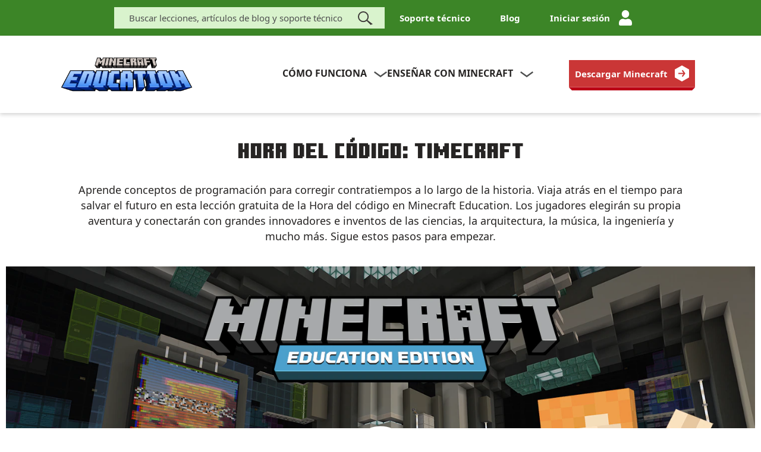

--- FILE ---
content_type: text/html;charset=utf-8
request_url: https://education.minecraft.net/es-es/resources/hour-code-2021
body_size: 20499
content:

<!DOCTYPE HTML>
<html lang="es-ES">
    <head>
<meta charset="UTF-8"/>
<title>Minecraft Hour of Code 2021 | Minecraft Education</title>

<meta name="description" content="Use basic coding concepts with Minecraft Hour of Code 2021. This Hour of Code lesson is free and allows players to practice social emotional skills."/>
<meta name="template" content="edu-base-template"/>

<meta name="viewport" content="width=device-width, initial-scale=1"/>
<script defer="defer" type="text/javascript" src="https://rum.hlx.page/.rum/@adobe/helix-rum-js@%5E2/dist/rum-standalone.js" data-routing="p00000-e000000"></script>
<link rel="shortcut icon" type="image/x-icon" href="/etc.clientlibs/minecraft-edu/clientlibs/clientlib-common/resources/images/favicon/new-favicon.ico"/>
<link rel="icon" type="image/x-icon" href="/etc.clientlibs/minecraft-edu/clientlibs/clientlib-common/resources/images/favicon/new-favicon.ico"/>
<link rel="icon" type="image/png" sizes="16x16" href="/etc.clientlibs/minecraft-edu/clientlibs/clientlib-common/resources/images/favicon/newimage-favicon-16x16.png"/>
<link rel="icon" type="image/png" sizes="32x32" href="/etc.clientlibs/minecraft-edu/clientlibs/clientlib-common/resources/images/favicon/newimage-favicon-32x32.png"/>

<link rel="apple-touch-icon" href="/etc.clientlibs/minecraft-edu/clientlibs/clientlib-common/resources/images/favicon/new-apple-icon.png"/>
<link rel="apple-touch-icon" sizes="76x76" href="/etc.clientlibs/minecraft-edu/clientlibs/clientlib-common/resources/images/favicon/new-apple-icon-76x76.png"/>
<link rel="apple-touch-icon" sizes="120x120" href="/etc.clientlibs/minecraft-edu/clientlibs/clientlib-common/resources/images/favicon/new-apple-icon-120x120.png"/>
<link rel="apple-touch-icon" sizes="152x152" href="/etc.clientlibs/minecraft-edu/clientlibs/clientlib-common/resources/images/favicon/new-apple-icon-152x152.png"/>


 
<meta property="og:image" content="https://education.minecraft.net/content/dam/education-edition/icons/AppList.targetsize-64_altform-lightunplated.png"/>
<meta property="og:title" content="Hora del código de Minecraft 2021"/>
<meta property="og:type" content="website"/>
<meta property="og:url" content="https://education.minecraft.net/es-es/resources/hour-code-2021"/>
<meta property="og:site_name" content="education.minecraft.net"/>
<meta property="og:description" content="Use basic coding concepts with Minecraft Hour of Code 2021. This Hour of Code lesson is free and allows players to practice social emotional skills."/>
<meta name="twitter:card" content="summary_large_image"/>
<meta name="twitter:site" content="@Minecraft Education"/>
<meta name="twitter:title" content="Hora del código de Minecraft 2021"/>
<meta name="twitter:description" content="Use basic coding concepts with Minecraft Hour of Code 2021. This Hour of Code lesson is free and allows players to practice social emotional skills."/>
<meta name="twitter:image" content="https://education.minecraft.net/content/dam/education-edition/icons/AppList.targetsize-64_altform-lightunplated.png"/>
<meta name="twitter:url" content="https://education.minecraft.net/es-es/resources/hour-code-2021"/>



    
        
        <link rel="alternate" href="https://education.minecraft.net/fi-fi/resources/hour-code-2021" hreflang="fi-fi"/>
    
        
        <link rel="alternate" href="https://education.minecraft.net/nb-no/resources/hour-code-2021" hreflang="nb-no"/>
    
        
        <link rel="alternate" href="https://education.minecraft.net/de-de/resources/hour-code-2021" hreflang="de-de"/>
    
        
            <link rel="alternate" href="https://education.minecraft.net/en-us/resources/hour-code-2021" hreflang="x-default"/>
        
        <link rel="alternate" href="https://education.minecraft.net/en-us/resources/hour-code-2021" hreflang="en-us"/>
    
        
        <link rel="alternate" href="https://education.minecraft.net/zh-hant/resources/hour-code-2021" hreflang="zh-hant"/>
    
        
        <link rel="alternate" href="https://education.minecraft.net/ko-kr/resources/hour-code-2021" hreflang="ko-kr"/>
    
        
        <link rel="alternate" href="https://education.minecraft.net/pt-br/resources/hour-code-2021" hreflang="pt-br"/>
    
        
        <link rel="alternate" href="https://education.minecraft.net/zh-hans/resources/hour-code-2021" hreflang="zh-hans"/>
    
        
        <link rel="alternate" href="https://education.minecraft.net/es-es/resources/hour-code-2021" hreflang="es-es"/>
    
        
        <link rel="alternate" href="https://education.minecraft.net/es-mx/resources/hour-code-2021" hreflang="es-mx"/>
    
        
        <link rel="alternate" href="https://education.minecraft.net/fr-ca/resources/hour-code-2021" hreflang="fr-ca"/>
    
        
        <link rel="alternate" href="https://education.minecraft.net/it-it/resources/hour-code-2021" hreflang="it-it"/>
    
        
        <link rel="alternate" href="https://education.minecraft.net/pl-pl/resources/hour-code-2021" hreflang="pl-pl"/>
    
        
        <link rel="alternate" href="https://education.minecraft.net/ru-ru/resources/hour-code-2021" hreflang="ru-ru"/>
    
        
        <link rel="alternate" href="https://education.minecraft.net/nl-nl/resources/hour-code-2021" hreflang="nl-nl"/>
    
        
        <link rel="alternate" href="https://education.minecraft.net/pt-pt/resources/hour-code-2021" hreflang="pt-pt"/>
    
        
        <link rel="alternate" href="https://education.minecraft.net/sv-se/resources/hour-code-2021" hreflang="sv-se"/>
    
        
        <link rel="alternate" href="https://education.minecraft.net/da-dk/resources/hour-code-2021" hreflang="da-dk"/>
    
        
        <link rel="alternate" href="https://education.minecraft.net/tr-tr/resources/hour-code-2021" hreflang="tr-tr"/>
    
        
        <link rel="alternate" href="https://education.minecraft.net/fr-fr/resources/hour-code-2021" hreflang="fr-fr"/>
    
        
        <link rel="alternate" href="https://education.minecraft.net/ja-jp/resources/hour-code-2021" hreflang="ja-jp"/>
    
    <link rel="canonical" href="https://education.minecraft.net/es-es/resources/hour-code-2021"/>




    <meta name="visitor-country-code" content="US"/>


<script src="https://assets.adobedtm.com/launch-EN9b2786468b2d40aea1ed1806bbb9143d.min.js" async></script>
<script src="https://wcpstatic.microsoft.com/mscc/lib/v2/wcp-consent.js"></script>
<script>
    (function () {
        const PRIVACY_ORIGIN = 'https://minecraftprivacy.microsoft.com';
        const iFrame = document.createElement('iframe');
        iFrame.style.width = '0';
        iFrame.style.height = '0';
        iFrame.style.position = 'absolute';
        iFrame.style.border = 'none';
        iFrame.ariaLabel = 'Minecraft privacy iframe';
        iFrame.src = PRIVACY_ORIGIN + '/iframe.html';
        let messageEventListener;
        window.optOutPromise = new Promise((resolve, reject) => {
            messageEventListener = (event) => {
                if (event.origin === PRIVACY_ORIGIN) {
                    const optOutEventData = event.data?.['3PAdsOptOut'];
                    if (typeof optOutEventData !== 'undefined') {
                        resolve(optOutEventData === '1');
                    }
                    resolve(false);
                    removeEventListener('message', messageEventListener);
                    iFrame.remove();
                };
            };
        });
        addEventListener('message', messageEventListener);
        window.addEventListener('DOMContentLoaded', () => {
            document.body.appendChild(iFrame);
        });
        var conditionallyClearCookies = function (categoryPreferences) {
            window.optOutPromise.then(userHasOptedOut => {
                if (userHasOptedOut ||
                    navigator.globalPrivacyControl ||
                    navigator.doNotTrack === '1' ||
                    !categoryPreferences.Advertising ||
                    !categoryPreferences.Analytics ||
                    !categoryPreferences.Required ||
                    !categoryPreferences.SocialMedia
                ) {
                    const cookiePrefixes = [
                        'AMCV_',
                        'AMCVS_',
                        '_clck',
                        '_clsk',
                        '_cs_c',
                        '_cs_cvars',
                        '_cs_id',
                        '_cs_s',
                        '_fbp',
                        '_tt_enable_cookie',
                        '_ttp',
                        '_uetvid',
                        'kndctr_',
                        'mbox',
                        'ttcsid',
                        'utag_main',
                        'msresearch',
                    ];
                    const hostname = location.hostname;
                    const domainParts = hostname.split('.');
                    const possibleDomains = [];
                    for (let i = 0; i <= domainParts.length - 2; i++) {
                        possibleDomains.push(domainParts.slice(i).join('.'));
                    }
                    document.cookie
                        .split('; ')
                        .filter((i) => cookiePrefixes.some((cookiePrefix) => i.startsWith(cookiePrefix)))
                        .map((i) => i.split('='))
                        .forEach(([cookieName]) => {
                            possibleDomains.forEach((domain) => {
                                document.cookie = cookieName + '=; Max-Age=0; path=/; domain=' + domain + '; expires=Thu, 01 Jan 1970 00:00:00 GMT';
                            });
                        });
                }
            });
        };
        var init = function() {
            if (window.siteConsent) {
                conditionallyClearCookies(siteConsent.getConsent());
            } else {
                WcpConsent.onInitCallback(function (categoryPreferences) {
                    conditionallyClearCookies(categoryPreferences);
                });
            }
        };

        init();

        window.addEventListener('consentChanged', init);
    })();
</script>

    
        
    






    
<script src="/etc.clientlibs/minecraft-edu/clientlibs/clientlib-login.min.1078220260109110354200072855151768896429171.js"></script>





    
<link rel="stylesheet" href="/etc.clientlibs/minecraft-edu/clientlibs/clientlib-base.min.1078220260109110354200072855151768896429171.css" type="text/css">
<link rel="stylesheet" href="/etc.clientlibs/minecraft-edu/clientlibs/clientlib-common.min.1078220260109110354200072855151768896429171.css" type="text/css">
<link rel="stylesheet" href="/etc.clientlibs/minecraft-edu/clientlibs/clientlib-footer-redesign.min.1078220260109110354200072855151768896429171.css" type="text/css">
<link rel="stylesheet" href="/etc.clientlibs/minecraft-edu/clientlibs/clientlib-header.min.1078220260109110354200072855151768896429171.css" type="text/css">
<link rel="stylesheet" href="/etc.clientlibs/minecraft-edu/clientlibs/clientlib-site.min.1078220260109110354200072855151768896429171.css" type="text/css">






    
    

    

    
    
    



    <div data-cmp-is="mode" data-run-mode="false"></div> 


<script>(window.BOOMR_mq=window.BOOMR_mq||[]).push(["addVar",{"rua.upush":"false","rua.cpush":"true","rua.upre":"false","rua.cpre":"false","rua.uprl":"false","rua.cprl":"false","rua.cprf":"false","rua.trans":"SJ-986432a1-f9eb-4c73-a650-abb960c069da","rua.cook":"false","rua.ims":"false","rua.ufprl":"false","rua.cfprl":"true","rua.isuxp":"false","rua.texp":"norulematch","rua.ceh":"false","rua.ueh":"false","rua.ieh.st":"0"}]);</script>
                              <script>!function(e){var n="https://s.go-mpulse.net/boomerang/";if("False"=="True")e.BOOMR_config=e.BOOMR_config||{},e.BOOMR_config.PageParams=e.BOOMR_config.PageParams||{},e.BOOMR_config.PageParams.pci=!0,n="https://s2.go-mpulse.net/boomerang/";if(window.BOOMR_API_key="YD68L-YHDZF-PVGHZ-LX2WV-DJPT2",function(){function e(){if(!o){var e=document.createElement("script");e.id="boomr-scr-as",e.src=window.BOOMR.url,e.async=!0,i.parentNode.appendChild(e),o=!0}}function t(e){o=!0;var n,t,a,r,d=document,O=window;if(window.BOOMR.snippetMethod=e?"if":"i",t=function(e,n){var t=d.createElement("script");t.id=n||"boomr-if-as",t.src=window.BOOMR.url,BOOMR_lstart=(new Date).getTime(),e=e||d.body,e.appendChild(t)},!window.addEventListener&&window.attachEvent&&navigator.userAgent.match(/MSIE [67]\./))return window.BOOMR.snippetMethod="s",void t(i.parentNode,"boomr-async");a=document.createElement("IFRAME"),a.src="about:blank",a.title="",a.role="presentation",a.loading="eager",r=(a.frameElement||a).style,r.width=0,r.height=0,r.border=0,r.display="none",i.parentNode.appendChild(a);try{O=a.contentWindow,d=O.document.open()}catch(_){n=document.domain,a.src="javascript:var d=document.open();d.domain='"+n+"';void(0);",O=a.contentWindow,d=O.document.open()}if(n)d._boomrl=function(){this.domain=n,t()},d.write("<bo"+"dy onload='document._boomrl();'>");else if(O._boomrl=function(){t()},O.addEventListener)O.addEventListener("load",O._boomrl,!1);else if(O.attachEvent)O.attachEvent("onload",O._boomrl);d.close()}function a(e){window.BOOMR_onload=e&&e.timeStamp||(new Date).getTime()}if(!window.BOOMR||!window.BOOMR.version&&!window.BOOMR.snippetExecuted){window.BOOMR=window.BOOMR||{},window.BOOMR.snippetStart=(new Date).getTime(),window.BOOMR.snippetExecuted=!0,window.BOOMR.snippetVersion=12,window.BOOMR.url=n+"YD68L-YHDZF-PVGHZ-LX2WV-DJPT2";var i=document.currentScript||document.getElementsByTagName("script")[0],o=!1,r=document.createElement("link");if(r.relList&&"function"==typeof r.relList.supports&&r.relList.supports("preload")&&"as"in r)window.BOOMR.snippetMethod="p",r.href=window.BOOMR.url,r.rel="preload",r.as="script",r.addEventListener("load",e),r.addEventListener("error",function(){t(!0)}),setTimeout(function(){if(!o)t(!0)},3e3),BOOMR_lstart=(new Date).getTime(),i.parentNode.appendChild(r);else t(!1);if(window.addEventListener)window.addEventListener("load",a,!1);else if(window.attachEvent)window.attachEvent("onload",a)}}(),"".length>0)if(e&&"performance"in e&&e.performance&&"function"==typeof e.performance.setResourceTimingBufferSize)e.performance.setResourceTimingBufferSize();!function(){if(BOOMR=e.BOOMR||{},BOOMR.plugins=BOOMR.plugins||{},!BOOMR.plugins.AK){var n="true"=="true"?1:0,t="",a="clny44accueuy2lydz7q-f-fb1d9f734-clientnsv4-s.akamaihd.net",i="false"=="true"?2:1,o={"ak.v":"39","ak.cp":"1053461","ak.ai":parseInt("649538",10),"ak.ol":"0","ak.cr":10,"ak.ipv":4,"ak.proto":"h2","ak.rid":"6123f00","ak.r":51990,"ak.a2":n,"ak.m":"dscr","ak.n":"ff","ak.bpcip":"18.219.142.0","ak.cport":40040,"ak.gh":"2.17.209.140","ak.quicv":"","ak.tlsv":"tls1.3","ak.0rtt":"","ak.0rtt.ed":"","ak.csrc":"-","ak.acc":"","ak.t":"1769479807","ak.ak":"hOBiQwZUYzCg5VSAfCLimQ==RCJ+cDbslOpXww5bseuGzJ9E5HzUrEci+tx23DjwiIClYT6IURLBcy569mEiicKMqYD/EgeK44Zu2jsGwsjlmXXvmMBXWg8XZjGAvm2btBtdVsYn7Z4/IJ0EgKZWSVamrBhVZL+tkWb209VFwD/0DA6D/[base64]/CzyJVRU+FmkJavA6c4PZ1Q=","ak.pv":"121","ak.dpoabenc":"","ak.tf":i};if(""!==t)o["ak.ruds"]=t;var r={i:!1,av:function(n){var t="http.initiator";if(n&&(!n[t]||"spa_hard"===n[t]))o["ak.feo"]=void 0!==e.aFeoApplied?1:0,BOOMR.addVar(o)},rv:function(){var e=["ak.bpcip","ak.cport","ak.cr","ak.csrc","ak.gh","ak.ipv","ak.m","ak.n","ak.ol","ak.proto","ak.quicv","ak.tlsv","ak.0rtt","ak.0rtt.ed","ak.r","ak.acc","ak.t","ak.tf"];BOOMR.removeVar(e)}};BOOMR.plugins.AK={akVars:o,akDNSPreFetchDomain:a,init:function(){if(!r.i){var e=BOOMR.subscribe;e("before_beacon",r.av,null,null),e("onbeacon",r.rv,null,null),r.i=!0}return this},is_complete:function(){return!0}}}}()}(window);</script></head>
    <body class="page basicpage" id="page-79fd063b60">
        
        
        
            




            



            <!--*/ Component content for sensitive pages */-->

</div><div class="root responsivegrid">


<div class="aem-Grid aem-Grid--12 aem-Grid--default--12 ">
    
    <div class="experiencefragment aem-GridColumn aem-GridColumn--default--12"><div id="experiencefragment-b974eb4bfc" class="cmp-experiencefragment cmp-experiencefragment--header">


    
    
    
    <div id="container-d94f9cc936" class="cmp-container">
        
        <div class="edu-header">
<script src="https://ajax.aspnetcdn.com/ajax/jQuery/jquery-3.4.0.min.js" integrity="sha512-Pa4Jto+LuCGBHy2/POQEbTh0reuoiEXQWXGn8S7aRlhcwpVkO8+4uoZVSOqUjdCsE+77oygfu2Tl+7qGHGIWsw==" crossorigin="anonymous"></script>
<script src="https://cdnjs.cloudflare.com/ajax/libs/popper.js/1.14.7/umd/popper.min.js" integrity="sha512-5WvZa4N7Jq3TVNCp4rjcBMlc6pT3lZ7gVxjtI6IkKW+uItSa+rFgtFljvZnCxQGj8SUX5DHraKE6Mn/4smK1Cg==" crossorigin="anonymous"></script>
<script src="https://ajax.aspnetcdn.com/ajax/bootstrap/4.3.1/bootstrap.min.js" integrity="sha512-Ah5hWYPzDsVHf9i2EejFBFrG2ZAPmpu4ZJtW4MfSgpZacn+M9QHDt+Hd/wL1tEkk1UgbzqepJr6KnhZjFKB+0A==" crossorigin="anonymous"></script>

<div id="cookie-banner"></div>
<header>
   <a class="mc-skip-to-main x-hidden-focus" tabindex="0" href='#main-content' id="skip-content">Skip to main content</a>
   
      <!-- Utility Message Bar -->
      
      
      <div class="header-container-menu-desktop">
         
         <div data-aem-item="Global Navigation" class="header-top-bar institutional-color-background">
            <div class="flex-c-m h-full">
               <div class="header-right-top-bar flex-w h-full">
                  <form id="header-searchForm" role="search" method="get" class="searchForm" action="/es-es/search">
                     <input type="text" name="search" autocomplete="off" class="form-control header-TextBox fs-15 n-font grey-color institutional-fade-bgColor" id="top_search" aria-label="Search" aria-describedby="inputSuccess2Status" value="" placeholder="Buscar lecciones, artículos de blog y soporte técnico"/>
                     <input type="submit" class="button button-secondary flexChildTwo" value="Search" title="Buscar" data-bi-id="n1c1c1c2m1r1a1"/>
                     <span class="form-clear d-none" tabindex="0" title="Close-Search" aria-label="Close-Search" role="button"></span>
                  </form>
                  
                     <a data-aem-contentname="Soporte técnico" href="https://aka.ms/meesupport" aria-label="Soporte técnico" class="flex-c-m trans-04 fs-15 lh-18 nb-font white">
                        Soporte técnico
                     </a>
                  
                     <a data-aem-contentname="Blog" href="/es-es/blog" aria-label="Blog" class="flex-c-m trans-04 fs-15 lh-18 nb-font white">
                        Blog
                     </a>
                  
                  
                  <div class="signedin-wrapper">
                     <button class="signedin-menu float-right green-background" style="display:none" type="button" aria-expanded="false" id="edu-header-signed-in-menu">
                        
                        <div class="header-signin-info" aria-label="Profile Details" data-aem-contentname="Profile Details">
                           
                           <svg class="svg-profile" width="35" height="40" viewBox="0 0 560 645" xmlns="http://www.w3.org/2000/svg" xlink="http://www.w3.org/1999/xlink" version="1.1">
                              <g>
                                 <clipPath id="hexagonal-mask">
                                    <polygon points="270,0 0,160 0,485 270,645 560,485 560,160"/>
                                 </clipPath>
                              </g>
                              <image clip-path="url(#hexagonal-mask)" x="0" y="0" class="prof-img" width="115%" xlink:href="/etc.clientlibs/minecraft-edu/clientlibs/clientlib-common/resources/images/hoc/hexagon-blue.svg"/>
                           </svg>
                           <span><span class="user-name"></span></span>
                           </span>
                           <svg xmlns="http://www.w3.org/2000/svg" class="drop-arrow" width="18" height="8.138" viewBox="0 0 18 8.138">
                              <path fill="none" stroke="#fff" stroke-width="2px" d="M177.651 41.17l-8.414 6.094-8.414-6.094" transform="rotate(180 89.119 24.249)"/>
                           </svg>
                        </div>
                     </button>
                     <div class="dropdown-profile-menu green-background">
                        
                           <a href="/es-es/login/my-classroom" role="link" aria-label="Mi aula" data-aem-contentname="MI AULA">MI AULA</a>
                        
                           <a href="/es-es/login/view-profile" role="link" aria-label="Mi perfil" data-aem-contentname="Mi perfil">Mi perfil</a>
                        
                           <a href="/es-es/login/my-resources" role="link" aria-label="Mis recursos" data-aem-contentname="Mis recursos">Mis recursos</a>
                        
                        <a class="edu-logout-button" href="#" role="link" aria-label="SIGN OUT" data-aem-contentname="SIGN OUT">SIGN OUT</a>
                     </div>
                  </div>
                  
                  <a data-aem-contentname="Iniciar sesión" href="/api/edu/login" style="display:none" class="signin-icon-link flex-c-m trans-04 fs-15 lh-18 nb-font white">
                     Iniciar sesión
                     <span>
                        <div class="header-UserIcon"></div>
                     </span>
                  </a>
               </div>
            </div>
         </div>
         <div data-aem-item="Primary Navigation" class="header-wrap-menu-desktop white-background">
            <nav class="header-limiter-menu-desktop container">
               
               <div class="col-md-4 header-LogoSection p-0">
                  <a data-aem-contentname="Minecraft Logo" href="/es-es" class="header-EducationLogo" aria-label="Minecraft Education">
                     
                        <img src="/content/dam/education-edition/logos/education-minecraft-logo.png" alt="Logotipo de Minecraft Education" aria-hidden="true"/>
                     
                     
                  </a>
               </div>
               
               <div class="col-md-5 header-MegaMenu p-0">
                  <div class="header-MenuDesktop">
                     <ul class="header-MainMenu">
                        <li class="explore-dropdown flyout-list-item">
                           <span id="header-MenuExplore" role="button" tabindex="0" aria-label="Cómo funciona" class="fs-16 nb-font lh-20 grey-color text-center text-uppercase" data-aem-contentname="Cómo funciona">Cómo funciona
                              <img src="/content/dam/education-edition/resources/images/edu-header/down-arrow.svg" class="explore-img" alt="down-arrow" aria-hidden="true"/>
                           </span>
                           <div class="header-SubMenu white-background">
                              <div class="header-SubmenuContent">
                                 <div class="col-md-4 max-w-30 col-1-menu float-lg-left  discover-hover">
                                    <h2 class="header-SubmenuHeading-1 fs-30 t-font lh-10 text-left">
                                       
                                       <span class="grey-color">Empezar</span>
                                    </h2>
                                    <ul>
                                       
                                          <li><a class="fs-20 nb-font lh-15 text-left grey-color" data-aem-contentname="Impacto" href="/es-es/discover/impact" aria-label="Impacto">Impacto</a>
                                          </li>
                                       
                                          <li><a class="fs-20 nb-font lh-15 text-left grey-color" data-aem-contentname="Descargar" href="/es-es/get-started/download" aria-label="Descargar Minecraft Education">Descargar</a>
                                          </li>
                                       
                                          <li><a class="fs-20 nb-font lh-15 text-left grey-color" data-aem-contentname="Cómo comprar" href="/es-es/licensing" aria-label="Cómo comprar Minecraft Education">Cómo comprar</a>
                                          </li>
                                       
                                          <li><a class="fs-20 nb-font lh-15 text-left grey-color" data-aem-contentname="Formarse" href="/es-es/resources/get-trained" aria-label="Formarse">Formarse</a>
                                          </li>
                                       
                                          <li><a class="fs-20 nb-font lh-15 text-left grey-color" data-aem-contentname="Asociaciones" href="/es-es/get-started/partners" aria-label="Asociaciones">Asociaciones</a>
                                          </li>
                                       
                                    </ul>
                                 </div>
                                 <div class="col-md-4 max-w-30 col-2-menu float-lg-left left-border getstart-hover">
                                    <h2 class="header-SubmenuHeading-1 fs-30 t-font lh-10 text-left">
                                          <span class="grey-color">Públicos</span>
                                       </h2>
                                    <ul>
                                       
                                          <li><a class="fs-20 nb-font lh-15 text-left grey-color" data-aem-contentname="Equipos de liderazgo educativo" href="/es-es/get-started/school-leaders" aria-label="Equipos de liderazgo educativo">Equipos de liderazgo educativo</a>
                                          </li>
                                       
                                          <li><a class="fs-20 nb-font lh-15 text-left grey-color" data-aem-contentname="Docentes" href="/es-es/get-started/educators" aria-label="Docentes">Docentes</a>
                                          </li>
                                       
                                          <li><a class="fs-20 nb-font lh-15 text-left grey-color" data-aem-contentname="Administradores de TI" href="/es-es/get-started/it-admins" aria-label="Administradores de TI">Administradores de TI</a>
                                          </li>
                                       
                                          <li><a class="fs-20 nb-font lh-15 text-left grey-color" data-aem-contentname="Padres" href="/es-es/get-started/parents" aria-label="padres">Padres</a>
                                          </li>
                                       
                                          <li><a class="fs-20 nb-font lh-15 text-left grey-color" data-aem-contentname="Campamentos y clubes" href="/es-es/get-started/camps-and-clubs" aria-label="Campamentos y clubes">Campamentos y clubes</a>
                                          </li>
                                       
                                    </ul>
                                 </div>
                                 <div class="col-md-4 col-3-menu max-w-40 getstart-fade-bgColor float-lg-left p-0 header-MenuBlock">
                                    <div class="header-InnerContent">
                                       <div class="col-md-6 float-lg-left">
                                          <div class="header-ExploreImage-block">
                                             <img src="/content/dam/education-edition/icons/Apple-Macbook-Space-Grey.png" alt=""/>
                                          </div>
                                       </div>
                                       <div class="col-md-6 float-lg-left">
                                          <h2 class="header-SubmenuHeading-2 fs-14 nb-font text-left grey-color">
                                             Conectar en la sala de profesores
                                          </h2>
                                          <a role="link" data-aem-contentname="Unirse a la comunidad" href="https://aka.ms/mcteacherslounge" class="btn edu-button red" aria-label="Únete a nuestra comunidad en la sala de profesores">
                                             <span>Unirse a la comunidad</span>
                                             <span class="line"></span>
                                          </a>
                                       </div>
                                    </div>
                                 </div>
                              </div>
                           </div>
                        </li>
                        <li class="teach-dropdown flyout-list-item">
                           <span id="header-MenuTeach" role="button" tabindex="0" aria-label="Enseñar con Minecraft" class="fs-16 nb-font lh-20 grey-color text-center text-uppercase" data-aem-contentname="Enseñar con Minecraft">Enseñar con Minecraft
                              <img src="/content/dam/education-edition/resources/images/edu-header/down-arrow.svg" class="teach-img" alt="down-arrow" aria-hidden="true"/>
                           </span>
                           <div class="header-SubMenu white-background">
                              <div class="header-SubmenuContent">
                                 <div class="col-md-4 max-w-30 col-1-menu float-lg-left resource-hover">
                                    <h2 class="header-SubmenuHeading-1 fs-30 t-font lh-10 text-left">
                                       
                                          <span class="grey-color">Asignaturas</span>
                                    </h2>
                                    <ul>
                                       
                                          <li><a class="fs-20 nb-font lh-15 text-left grey-color" data-aem-contentname="Informática" href="/es-es/resources/computer-science" aria-label="Informática">Informática</a>
                                          </li>
                                       
                                          <li><a class="fs-20 nb-font lh-15 text-left grey-color" data-aem-contentname="Matemáticas" href="/es-es/resources/math" aria-label="Matemáticas">Matemáticas</a>
                                          </li>
                                       
                                          <li><a class="fs-20 nb-font lh-15 text-left grey-color" data-aem-contentname="Ciencias" href="/es-es/resources/science" aria-label="Ciencias">Ciencias</a>
                                          </li>
                                       
                                          <li><a class="fs-20 nb-font lh-15 text-left grey-color" data-aem-contentname="Ciencias sociales" href="/es-es/resources/social-studies" aria-label="Ciencias sociales">Ciencias sociales</a>
                                          </li>
                                       
                                          <li><a class="fs-20 nb-font lh-15 text-left grey-color" data-aem-contentname="Idiomas" href="/es-es/resources/language" aria-label="Idiomas">Idiomas</a>
                                          </li>
                                       
                                          <li><a class="fs-20 nb-font lh-15 text-left grey-color" data-aem-contentname="Arte y diseño" href="/es-es/resources/art-and-design" aria-label="Arte y diseño">Arte y diseño</a>
                                          </li>
                                       
                                    </ul>
                                 </div>
                                 <div class="col-md-4 max-w-30 col-2-menu float-lg-left left-border connect-hover">
                                    <h2 class="header-SubmenuHeading-1 fs-30 t-font lh-10 text-left">
                                       
                                          <span class="grey-color">Programas</span>
                                    </h2>
                                    <ul>
                                       
                                          <li><a class="fs-20 nb-font lh-15 text-left grey-color" data-aem-contentname="Ciberdeportes" href="/es-es/resources/esports" aria-label="Ciberdeportes">Ciberdeportes</a>
                                          </li>
                                       
                                          <li><a class="fs-20 nb-font lh-15 text-left grey-color" data-aem-contentname="Desafíos" href="/es-es/resources/classroom-build-challenge" aria-label="Desafíos">Desafíos</a>
                                          </li>
                                       
                                          <li><a class="fs-20 nb-font lh-15 text-left grey-color" data-aem-contentname="Fundamentos de IA" href="/es-es/discover/ai" aria-label="Fundamentos de IA">Fundamentos de IA</a>
                                          </li>
                                       
                                          <li><a class="fs-20 nb-font lh-15 text-left grey-color" data-aem-contentname="Ciberseguridad" href="/es-es/discover/cyber-and-digital-safety" aria-label="Ciberseguridad">Ciberseguridad</a>
                                          </li>
                                       
                                    </ul>
                                 </div>
                                 <div class="col-md-4 col-3-menu max-w-40 connect-fade-bgColor float-lg-left p-0 header-MenuBlock">
                                    <div class="header-InnerContent">
                                       <div class="col-md-6 float-lg-left">
                                          <h2 class="header-SubmenuHeading-2 fs-14 nb-font text-left grey-color">
                                             Descubre lo que Minecraft Education te ofrece
                                          </h2>
                                          <a role="link" data-aem-contentname="Explorar biblioteca de unidades" href="/es-es/resources/explore-lessons" class="btn edu-button orange" aria-label="Explora la biblioteca de unidades para ver lo que Minecraft Education te ofrece">
                                             <span class="">Explorar biblioteca de unidades</span>
                                             <span class="line"></span>
                                          </a>
                                       </div>
                                       <div class="col-md-6 float-lg-left">
                                          <div class="header-TeachImage-block">
                                             <img src="/content/dam/education-edition/icons/MCEDU_180x180_library_subjects_RGB.png" alt=""/>
                                          </div>
                                       </div>
                                    </div>
                                 </div>
                              </div>
                           </div>
                        </li>
                     </ul>
                  </div>
               </div>
               <div class="col-md-1 header-StickyIcons">
                  <div class="header-sticky-SearchIcon">
                     <div id="Exp-serach" class="header-ExpandSearch">
                        <form role="search" method="get" class="searchForm" action="/es-es/search">
                           <input class="header-TextBox fs-15 n-font grey-color institutional-fade-bgColor header-ExpandInput" placeholder="Search your keyword" type="text" value="" aria-label="Search" data-action="/es-es/search" name="search" id="sticky_search" autocomplete="off"/>
                           <input class="header-ExpandBtn d-none" type="submit" value="" title="Buscar"/>
                           <div class="header-ExpandIcon">
                              <span class="form-control-feedback">
                                 <img src="/etc.clientlibs/minecraft-edu/clientlibs/clientlib-common/resources/images/edu-header/search-icon.svg" class="header-SearchIcon-mobile" alt="Buscar" title="Buscar" aria-hidden="true"/>
                              </span>
                           </div>
                           <span class="form-clear d-none" tabindex="0" aria-label="clear search" role="button"></span>
                        </form>
                     </div>
                  </div>
                  <div class="signin-icon-link header-sticky-UserIcon">
                     <a data-aem-contentname="Sign In" href="/api/edu/login" style="display:none">
                     <img src="/etc.clientlibs/minecraft-edu/clientlibs/clientlib-common/resources/images/edu-header/signin-icon.svg" alt="Sign In logo"/>
                     </a>
                  </div>
               </div>
               
               <div class="col-md-3 header-QuickstartCta text-right">
                  <a role="link" data-aem-contentname="Descargar Minecraft" href="/es-es/get-started/download" tabindex="0" aria-label="Descargar Minecraft Education" class="edu-button red qs-btn">
                     <span class="button-text-qs">Descargar Minecraft</span>
                     <svg xmlns="http://www.w3.org/2000/svg" width="23.871" height="27.563" viewBox="0 0 23.871 27.563">
                        <path id="Path_2211" d="M105 632.7v-13.777l11.935-6.891 11.935 6.891V632.7l-11.935 6.9z" data-name="Path 2211" transform="translate(-105 -612.032)" fill="#fff"/>
                        <path id="Path_2213" fill="#CA3636" d="M 13.383 7.795 L 11.708 9.008 L 14.381 12.699 L 6.065 12.699 L 6.065 14.768 L 14.381 14.768 L 11.708 18.458 L 13.383 19.671 L 17.683 13.733 Z" data-name="Path 2213"/>
                     </svg>
                     <span class="line"></span>
                  </a>
               </div>
            </nav>
         </div>
      </div>
      
      <div class="header-MenuMobile-wrapper white-background">
         
         <div class="header-IconWrapper flex-w flex-r-m">
            <div class="header-IconItem cl2 hov-cl1 trans-04 header-modal-SearchIcon-show" role="button" aria-label="search" title="search" tabindex="0">
               <img src="/etc.clientlibs/minecraft-edu/clientlibs/clientlib-common/resources/images/edu-header/search-icon.svg" class="header-SearchIcon-mobile" alt="Buscar" title="Buscar" aria-hidden="true"/>
            </div>
         </div>
         
         <div class="header-EduLogo-mobile">
            <a data-aem-contentname="Minecraft" href="/es-es"><img src="/content/dam/education-edition/logos/education-minecraft-logo.png" alt="IMG-LOGO"/></a>
         </div>
         
         <div class="header-MenuBtn-show header-hamburger header-hamburger-squeeze" role="button" title="hamburger" aria-label="hamburger" tabindex="0" aria-expanded="false">
            <span class="header-hamburger-box">
               <span class="header-HamnurgerInner"></span>
            </span>
         </div>
      </div>
      
      <div class="header-MenuMobile white-background">
         <ul class="header-TopBar-Mobile white-background light">
            
            <li class="dropbtn" id="showprofilemenu">
               <a href="#" role="link" aria-label="Profile Details" data-aem-contentname="Profile Details">
                  
                  <svg title="Profile Details" class="svg-profile" width="35" height="40" viewBox="0 0 560 645" xmlns="http://www.w3.org/2000/svg" xlink="http://www.w3.org/1999/xlink" version="1.1">
                     <g>
                        <clipPath id="hexagonal-mask-mobile">
                           <polygon points="270,0 0,160 0,485 270,645 560,485 560,160">
                        </clipPath>
                     </g>
                     <image clip-path="url(#hexagonal-mask-mobile)" x="0" y="0" class="prof-img" width="115%" xlink:href="/etc.clientlibs/minecraft-edu/clientlibs/clientlib-common/resources/images/hoc/hexagon-blue.svg"/>
                  </svg>
               </a>
            </li>
            
            <li>
               <a href="/api/edu/login" class="dis-block w-50 mx-auto pr-3 trans-04">
                  <div class="header-UserIcon-Mobile"></div>
               </a>
            </li>
            <li>
               <a href="https://educommunity.minecraft.net/hc/es-es" class="dis-block w-50 mx-auto pr-3 trans-04">
                  <div class="header-SupportIcon"></div>
               </a>
            </li>
            <li>
               <a href="/es-es/blog" class="dis-block w-50 mx-auto pr-3 trans-04">
                  <div class="header-BlogIcon"></div>
               </a>
            </li>
         </ul>
         <ul class="white-background text-uppercase mobilemenu">
            <div class=" default-menu header-MainMenu-block">
               <li>
                  <a data-aem-contentname="Cómo funciona" href="#" class="institutional-color fs-24 lh-13 nb-font">Cómo funciona</a>
               </li>
               <li class="header-MenuItem">
                  
                  <button aria-expanded="false">
                     <span class="grey-color t-font header-subheading-text">Empezar</span>
                     <span class="header-DownArrow"></span>
                  </button>
                  <ul class="header-SubMenu-mobile">
                     
                        <li><a class="fs-16 nb-font text-left grey-color" data-aem-contentname="Impacto" href="/es-es/discover/impact" aria-label="Impacto">Impacto</a></li>
                     
                        <li><a class="fs-16 nb-font text-left grey-color" data-aem-contentname="Descargar" href="/es-es/get-started/download" aria-label="Descargar Minecraft Education">Descargar</a></li>
                     
                        <li><a class="fs-16 nb-font text-left grey-color" data-aem-contentname="Cómo comprar" href="/es-es/licensing" aria-label="Cómo comprar Minecraft Education">Cómo comprar</a></li>
                     
                        <li><a class="fs-16 nb-font text-left grey-color" data-aem-contentname="Formarse" href="/es-es/resources/get-trained" aria-label="Formarse">Formarse</a></li>
                     
                        <li><a class="fs-16 nb-font text-left grey-color" data-aem-contentname="Asociaciones" href="/es-es/get-started/partners" aria-label="Asociaciones">Asociaciones</a></li>
                     
                  </ul>
               </li>
               <li class="header-MenuItem">
                  
                  <button aria-expanded="false">
                     <span class="grey-color t-font header-subheading-text">Públicos</span>
                     <span class="header-DownArrow"></span>
                  </button>
                  <ul class="header-SubMenu-mobile">
                     
                        <li><a class="fs-16 nb-font text-left grey-color" data-aem-contentname="Equipos de liderazgo educativo" href="/es-es/get-started/school-leaders" aria-label="Equipos de liderazgo educativo">Equipos de liderazgo educativo</a></li>
                     
                        <li><a class="fs-16 nb-font text-left grey-color" data-aem-contentname="Docentes" href="/es-es/get-started/educators" aria-label="Docentes">Docentes</a></li>
                     
                        <li><a class="fs-16 nb-font text-left grey-color" data-aem-contentname="Administradores de TI" href="/es-es/get-started/it-admins" aria-label="Administradores de TI">Administradores de TI</a></li>
                     
                        <li><a class="fs-16 nb-font text-left grey-color" data-aem-contentname="Padres" href="/es-es/get-started/parents" aria-label="padres">Padres</a></li>
                     
                        <li><a class="fs-16 nb-font text-left grey-color" data-aem-contentname="Campamentos y clubes" href="/es-es/get-started/camps-and-clubs" aria-label="Campamentos y clubes">Campamentos y clubes</a></li>
                     
                  </ul>
               </li>
               <li>
                  <a href="#" class="institutional-color fs-24 lh-13 nb-font">Enseñar con Minecraft</a>
               </li>
               <li class="header-MenuItem">
                  
                  <button aria-expanded="false">
                     <span class="grey-color t-font header-subheading-text">Asignaturas</span>
                     <span class="header-DownArrow"></span>
                  </button>
                  <ul class="header-SubMenu-mobile">
                     
                        <li><a class="fs-16 nb-font text-left grey-color" data-aem-contentname="Informática" href="/es-es/resources/computer-science" aria-label="Informática">Informática</a></li>
                     
                        <li><a class="fs-16 nb-font text-left grey-color" data-aem-contentname="Matemáticas" href="/es-es/resources/math" aria-label="Matemáticas">Matemáticas</a></li>
                     
                        <li><a class="fs-16 nb-font text-left grey-color" data-aem-contentname="Ciencias" href="/es-es/resources/science" aria-label="Ciencias">Ciencias</a></li>
                     
                        <li><a class="fs-16 nb-font text-left grey-color" data-aem-contentname="Ciencias sociales" href="/es-es/resources/social-studies" aria-label="Ciencias sociales">Ciencias sociales</a></li>
                     
                        <li><a class="fs-16 nb-font text-left grey-color" data-aem-contentname="Idiomas" href="/es-es/resources/language" aria-label="Idiomas">Idiomas</a></li>
                     
                        <li><a class="fs-16 nb-font text-left grey-color" data-aem-contentname="Arte y diseño" href="/es-es/resources/art-and-design" aria-label="Arte y diseño">Arte y diseño</a></li>
                     
                  </ul>
               </li>
               <li class="header-MenuItem">
                  
                  <button aria-expanded="false">
                     <span class="grey-color t-font header-subheading-text">Programas</span>
                     <span class="header-DownArrow"></span>
                  </button>
                  <ul class="header-SubMenu-mobile">
                     
                        <li><a class="fs-16 nb-font text-left grey-color" data-aem-contentname="Ciberdeportes" href="/es-es/resources/esports" aria-label="Ciberdeportes">Ciberdeportes</a></li>
                     
                        <li><a class="fs-16 nb-font text-left grey-color" data-aem-contentname="Desafíos" href="/es-es/resources/classroom-build-challenge" aria-label="Desafíos">Desafíos</a></li>
                     
                        <li><a class="fs-16 nb-font text-left grey-color" data-aem-contentname="Fundamentos de IA" href="/es-es/discover/ai" aria-label="Fundamentos de IA">Fundamentos de IA</a></li>
                     
                        <li><a class="fs-16 nb-font text-left grey-color" data-aem-contentname="Ciberseguridad" href="/es-es/discover/cyber-and-digital-safety" aria-label="Ciberseguridad">Ciberseguridad</a></li>
                     
                  </ul>
               </li>
               <div class="header-QuickstartCta-Mobile">
                  <a role="link" data-aem-contentname="Descargar Minecraft" href="/es-es/get-started/download" tabindex="0" aria-label="Descargar Minecraft Education" class="edu-button red qs-btn">
                     <span class="button-text-qs">Descargar Minecraft</span>
                     <svg xmlns="http://www.w3.org/2000/svg" width="23.871" height="27.563" viewBox="0 0 23.871 27.563">
                        <path id="Path_2212" d="M105 632.7v-13.777l11.935-6.891 11.935 6.891V632.7l-11.935 6.9z" data-name="Path 2212" transform="translate(-105 -612.032)" fill="#fff"/>
                        <path id="Path_2214" fill="#CA3636" d="M 13.383 7.795 L 11.708 9.008 L 14.381 12.699 L 6.065 12.699 L 6.065 14.768 L 14.381 14.768 L 11.708 18.458 L 13.383 19.671 L 17.683 13.733 Z" data-name="Path 2214"/>
                     </svg>
                     <span class="line"></span>
                  </a>
               </div>
            </div>
            <div class="profile-dropdown-mobile header-MainMenu-block  white-background text-uppercase" id="mobilemenu" style="display: none;">
               <li class="green-background profile-title">
                  <a href="#" class="fs-24 lh-13 nb-font white">
                     <span><span class="user-name"></span>
                     </span>
                  </a>
               </li>
               
                  <li>
                     <a href="/es-es/login/my-classroom" role="link" aria-label="Mi aula" data-aem-contentname="MI AULA" class="grey-color fs-20 lh-16 t-font">MI AULA</a>
                  </li>
               
                  <li>
                     <a href="/es-es/login/view-profile" role="link" aria-label="Mi perfil" data-aem-contentname="Mi perfil" class="grey-color fs-20 lh-16 t-font">Mi perfil</a>
                  </li>
               
                  <li>
                     <a href="/es-es/login/my-resources" role="link" aria-label="Mis recursos" data-aem-contentname="Mis recursos" class="grey-color fs-20 lh-16 t-font">Mis recursos</a>
                  </li>
               
               <li>
                  <a class="grey-color fs-20 lh-16 t-font" href="#" role="link" aria-label="SIGN OUT" data-aem-contentname="SIGN OUT">SIGN OUT</a>
               </li>
            </div>
         </ul>
      </div>
      
      <div class="header-ModalSearch trans-04 header-modal-SearchIcon-hide white-background">
         <div class="header-SearchContainer">
            <form role="search" method="get" class="header-SearchWrapper flex-w" action="/es-es/search">
               <input class="" id="search" autocomplete="off" type="text" aria-label="Search" name="search" placeholder="Buscar lecciones, artículos de blog y soporte técnico"/>
               <button class="flex-r-m trans-04" aria-label="search bar" title="search bar">
                  <img src="/etc.clientlibs/minecraft-edu/clientlibs/clientlib-common/resources/images/edu-header/search-icon.svg" class="header-SearchIcon-mobile" alt="Buscar" title="Buscar" aria-hidden="true"/>
               </button>
               <span class="form-clear d-none" tabindex="0" aria-label="clear search" role="button"></span>
            </form>
            <div class="flyout-close-container">
               <button class="flyout-close" aria-label="close flyout" role="button">Close Search</button>
            </div>
         </div>
      </div>
      
      <div class="react-modal sign_out-modal" id="modal-id" data-counter-value="3" style="display: none;">
         <div class="modal-content-outer sign_out-modal_outer">
            <div class="modal-content-container how-to-download-modal sign_out-focuable_modal" role="dialog" aria-labelledby="sign_out_session_text" aria-modal="true">
               <button class="modal-icon-close sign_out-close" aria-label="Close modal" onclick="closeModal()" type="button">
                  x
                  <img src="/content/dam/education-edition/resources/images/edu-common/close-hexogon.svg" class="modal-close-hexagon sign_out_close_hexogon" alt="close modal"/>
                  <img src="/content/dam/education-edition/resources/images/edu-common/cross.svg" width="14.31" height="14.31" class="modal-close-x sign_out_close_cross" alt="close modal"/>
               </button>
               <div class="how-to-download-modal-inner">
                  <h2 class="heading4 how-to-download-modal-title green" id="sign_out_modal_title"></h2>
                  <p class="how-to-download-modal-text sign_out-modal-text" role="timer" id="sign_out_timer" aria-live="polite" aria-atomic="true"></p>
                  <p class="how-to-download-modal-text sign_out-modal-text2" id="sign_out_session_text" role="alert">
                  </p>
                  <div class="modal-footer">
                     <button class="edu-button green" onclick="closeModal()" type="button" id="sign_out_cancel">
                     </button>
                     <button class="edu-button green" onclick="extendSession()" type="button" id="sign_out_extend">
                     </button>
                  </div>
                  <img src="/content/dam/education-edition/resources/images/edu-common/Hexogon.svg" alt="loader" class="loading-hexagon lesson-editor-modal-loading-hexagon sign_out-modal_loader" viewbox="0 0 65.103 75.174"/>
               </div>
            </div>
         </div>
      </div>
   
</header></div>

        
    </div>

</div>

    
</div>
<div class="container-base aem-GridColumn aem-GridColumn--default--12">
<main class="site-body" id="main-content" data-cmp-is="parallax-container">
     <div>


<div class="aem-Grid aem-Grid--12 aem-Grid--default--12 ">
    
    <div class="spacer aem-GridColumn aem-GridColumn--default--12">
<div data-aem-item="Spacer" aria-hidden="true" class="edu-spacer  " style="height:2.5em">
</div>

    
</div>
<div class="section-container aem-GridColumn aem-GridColumn--default--12">
<section data-aem-item="Section Container" class="section-container-wrapper ">
    
        
            <div class="section-container">
                
                
                    
                    <div class="section-container-basic-container white-background " style="min-height: px;">
                        <div class="grid-container">
                            <div class="section-container-basic-container-inner" style="min-height: px;">
                                


<div class="aem-Grid aem-Grid--12 aem-Grid--default--12 ">
    
    <div class="rte aem-GridColumn aem-GridColumn--default--12">

<div class="">
    <div class="rte-content px-sm-4 px-lg-5">
        <h1 class="align-center subtier-header">Hora del código: Timecraft</h1>
<p class="align-center">Aprende conceptos de programación para corregir contratiempos a lo largo de la historia. Viaja atrás en el tiempo para salvar el futuro en esta lección gratuita de la Hora del código en Minecraft Education. Los jugadores elegirán su propia aventura y conectarán con grandes innovadores e inventos de las ciencias, la arquitectura, la música, la ingeniería y mucho más. Sigue estos pasos para empezar.</p> 
    </div>
</div>


    



    
    
<link rel="stylesheet" href="/etc.clientlibs/granite/ui/components/coral/foundation/components/clientlibs/components.min.css" type="text/css">
<link rel="stylesheet" href="/etc.clientlibs/granite/ui/components/coral/foundation/clientlibs/foundation.min.css" type="text/css">
<link rel="stylesheet" href="/etc.clientlibs/cq/graphql/sites/graphiql/clientlibs/coralui3.min.css" type="text/css">
<link rel="stylesheet" href="/etc.clientlibs/clientlibs/granite/coralui3.min.css" type="text/css">
<link rel="stylesheet" href="/etc.clientlibs/minecraftnet/clientlibs/clientlib-author-page.min.1078220260109110354200072855151768896429171.css" type="text/css">
<link rel="stylesheet" href="/etc.clientlibs/minecraft-edu/components/edu-common/rte/clientlibs.min.1078220260109110354200072855151768896429171.css" type="text/css">
<link rel="stylesheet" href="/etc.clientlibs/minecraft-edu/clientlibs/clientlib-rte.min.1078220260109110354200072855151768896429171.css" type="text/css">



</div>
<div class="spacer aem-GridColumn aem-GridColumn--default--12">
<div data-aem-item="Spacer" aria-hidden="true" class="edu-spacer  " style="height:0.5em">
</div>

    
</div>

    
</div>

                            </div>
                        </div>
                    </div>
                
            </div>
        
        

        
    
    
</section>



    
    
<link rel="stylesheet" href="/etc.clientlibs/minecraft-edu/components/section-container/clientlibs/section-container.min.1078220260109110354200072855151768896429171.css" type="text/css">
<script src="/etc.clientlibs/minecraft-edu/components/section-container/clientlibs/section-container.min.1078220260109110354200072855151768896429171.js"></script>





    
</div>
<div class="section-container aem-GridColumn aem-GridColumn--default--12">
<section data-aem-item="Section Container" class="section-container-wrapper ">
    
        
            <div class="section-container">
                
                
                    
                    <div class="section-container-basic-container white-background " style="min-height: px;">
                        <div class="grid-container">
                            <div class="section-container-basic-container-inner" style="min-height: px;">
                                


<div class="aem-Grid aem-Grid--12 aem-Grid--default--12 ">
    
    <div class="video-player aem-GridColumn aem-GridColumn--default--12"><section data-aem-item="Video Player" data-cmp-is="video-player-full" class="video-player-wrapper" data-video-thumb="/content/dam/education-edition/photography/HoC_2021_SplashArt_MEE_LandingPage_1500x762.png" data-fullscreen="isFullscreen" data-aspect="50" data-video-url="https://www.youtube.com/watch?v=OSykkOsvUcs" data-video-aria="Ver el anuncio de Hora del código 2021: Timecraft " data-video-type="external">
</section></div>

    
</div>

                            </div>
                        </div>
                    </div>
                
            </div>
        
        

        
    
    
</section>



    
    





    
</div>
<div class="steps-hoc aem-GridColumn aem-GridColumn--default--12">


<div data-aem-item="Steps HOC" class="resources-color-background">
    <div class="container p-0">
        <div class="hour-code-step-section">
            <div class="col-12 hour-code-step-inner">
                <h2 class="nb-font fs-30 hour-code-heading white text-center">Paso a paso</h2>
                <div class="flex-w justify-content-center">
                    <div class="col-lg-2 col-md-4 hour-code-step-container">
                        <div class="hour-code-step-hex-group-num">
                            <div class="hour-code-step-hexText fs-40 resources-color t-font">1</div>
                            <svg xmlns="http://www.w3.org/2000/svg" viewBox="0 0 38 43" title="Hero Icon">
								<path class="white-fill hex-shadow" d="M0 32.25L0 10.75L18.62 0L37.24 10.75L37.24 32.25L18.62 43L0 32.25Z">
								</path>
							</svg>
                        </div>
                        <div class="hour-code-text text-center">
                            <p class="fs-14 nb-font white mt-4">Configurar Minecraft Education</p>
                        </div>
                    </div>

                    <div class="col-lg-1 col-md-4 p-0 m-xy-2 text-center step-hoc-arrow-icon" data-bi-id="c2c1c1m1r3a3" data-bi-name="c2c1c1m1r3a3">
                        <svg xmlns="http://www.w3.org/2000/svg" width="65" height="45.756" viewBox="0 0 65 45.756">
							<path class="white-fill" d="M971.461 893.27l-2.431 1.762 14.208 19.615H923.03v3h60.206l-14.206 19.614 2.431 1.762 16.569-22.878z" transform="translate(-923.03 -893.27)"/>
						</svg>
                    </div>

                    <div class="col-lg-2 col-md-4 hour-code-step-container">
                        <div class="hour-code-text d-desktop">
                            <div class="text-center">
                                <p class="fs-14 nb-font white mb-4">Obtener el plan de estudio</p>
                            </div>
                        </div>
                        <div class="hour-code-step-hex-group-num">
                            <div class="hour-code-step-hexText fs-40 resources-color t-font">2</div>
                            <svg xmlns="http://www.w3.org/2000/svg" viewBox="0 0 38 43" title="Hero Icon">
								<path class="white-fill hex-shadow" d="M0 32.25L0 10.75L18.62 0L37.24 10.75L37.24 32.25L18.62 43L0 32.25Z"></path>
							</svg>
                        </div>
                        <div class="hour-code-text d-mobile">
                            <div class="text-center">
                                <p class="fs-14 nb-font white mt-4">Obtener el plan de estudio</p>
                            </div>
                        </div>
                    </div>

                    <div class="col-lg-1 col-md-4 p-0 m-xy-2 d-none d-lg-block text-center" data-bi-id="c2c1c1m1r3a3" data-bi-name="c2c1c1m1r3a3">
                        <svg xmlns="http://www.w3.org/2000/svg" width="65" height="45.756" viewBox="0 0 65 45.756">
							<path class="white-fill" d="M971.461 893.27l-2.431 1.762 14.208 19.615H923.03v3h60.206l-14.206 19.614 2.431 1.762 16.569-22.878z" transform="translate(-923.03 -893.27)"/>
						</svg>
                    </div>

                    <div class="col-lg-2 col-md-4 hour-code-step-container">
                        <div class="hour-code-step-hex-group-num">
                            <div>
                                <div class="hour-code-step-hexText fs-40 resources-color t-font">3</div>
                                <svg xmlns="http://www.w3.org/2000/svg" viewBox="0 0 38 43" title="Hero Icon">
								<path class="white-fill hex-shadow" d="M0 32.25L0 10.75L18.62 0L37.24 10.75L37.24 32.25L18.62 43L0 32.25Z"></path>
							</svg>
                            </div>
                        </div>

                        <div class="hour-code-text text-center">
                            <p class="fs-14 nb-font white mt-4">Facilitar una Hora del código</p>
                        </div>
                    </div>

                    <div class="col-lg-1 col-md-4 p-0 m-xy-2 step-hoc-arrow-icon text-center" data-bi-id="c2c1c1m1r3a3" data-bi-name="c2c1c1m1r3a3">
                        <svg xmlns="http://www.w3.org/2000/svg" width="65" height="45.756" viewBox="0 0 65 45.756">
							<path class="white-fill" d="M971.461 893.27l-2.431 1.762 14.208 19.615H923.03v3h60.206l-14.206 19.614 2.431 1.762 16.569-22.878z" transform="translate(-923.03 -893.27)"/>
						</svg>
                    </div>

                    <div class="col-lg-2 col-md-4 hour-code-step-container">
                        <div class="hour-code-text d-desktop">
                            <div class="text-center">
                                <p class="fs-14 nb-font white mb-4">Seguir aprendiendo con Minecraft</p>
                            </div>
                        </div>
                        <div class="hour-code-step-hex-group-num">
                            <div class="hour-code-step-hexText fs-40 resources-color t-font">4</div>
                            <svg xmlns="http://www.w3.org/2000/svg" viewBox="0 0 38 43" title="Hero Icon">
								<path class="white-fill hex-shadow" d="M0 32.25L0 10.75L18.62 0L37.24 10.75L37.24 32.25L18.62 43L0 32.25Z"></path>
							</svg>
                        </div>
                        <div class="hour-code-text d-mobile">
                            <div class="text-center">
                                <p class="fs-14 nb-font white mt-4">Seguir aprendiendo con Minecraft</p>
                            </div>
                        </div>
                    </div>
                </div>
            </div>
        </div>
    </div>
</div>


    
<link rel="stylesheet" href="/etc.clientlibs/minecraft-edu/components/steps-hoc/clientlibs/editor.min.1078220260109110354200072855151768896429171.css" type="text/css">


</div>
<div class="section-container aem-GridColumn aem-GridColumn--default--12">
<section data-aem-item="Section Container" class="section-container-wrapper ">
    
        
            <div class="section-container">
                
                    
                        
                            <div class="section-container-basic-container blue-background light" style="min-height: 400px;">
                                <div class="grid-container">
                                    
                                        <div class="section-container-parallax-image-wrapper section-container-parallax-position-top">
                                            <div class="section-container-parallax-image-inner col-10 offset-1 m-auto">
                                                <img class="section-container-parallax-image section-container-parallax-position-center" src="/content/dam/education-edition/game-characters/character-piggy.png" alt=""/>
                                            </div>
                                        </div>
                                    
                                    <div class="section-container-basic-container-inner" style="min-height: 400px;">
                                        


<div class="aem-Grid aem-Grid--12 aem-Grid--default--12 ">
    
    <div class="spacer aem-GridColumn aem-GridColumn--default--12">
<div data-aem-item="Spacer" aria-hidden="true" class="edu-spacer  " style="height:6em">
</div>

    
</div>
<div class="multistepcontainer aem-GridColumn aem-GridColumn--default--12"><section data-aem-item="Multi Step Container">
    <div class="hour-of-code-stepSection">
        
            
                
                    <div class="multi-step-container-block">
                        <div class="col-1 col-md-0 multi-step-number-container">
                            <div class="edu-hexagon-shape">
                                <div class="hexagon-inner-text">1</div>
                            </div>
                        </div>
                        <div class="col-1 col-md-0 multi-step-spacing-block"></div>
                        <div class="col-10 col-md-12 multi-step-container-CmpSection">
                            <div>


<div class="aem-Grid aem-Grid--12 aem-Grid--default--12 ">
    
    <div class="mediablock-cta aem-GridColumn aem-GridColumn--default--12">

    <section class="media-block-cta no-gutter" data-aem-item="Media Block CTA">
        <div class="media-block-cta-group media-block-cta-group-right white-background">
            <div class="media-block-cta-text-wrapper">
                <article class="media-block-cta-text-group">
                    <h2 class="fs-30 nb-font">Paso 1: Configurar Minecraft Education</h2>
                     <div>
                     <p>Asegúrate de tener instalada la última versión. Puedes comprobar tu versión y actualizarla si es necesario con <a href="https://educommunity.minecraft.net/hc/en-us/articles/4404616849428" title="estas instrucciones." target="_blank"><u>estas instrucciones</u>.</a></p>
                     </div>
                </article>
            </div>
            <div class="media-block-cta-container">
                <div class="media-block-cta-text-group media-block-cta-squareCta-container">
                    
                        <a class="media-block-link media-block-cta-squareCta edu-button blue" role="button" href="https://aka.ms/downloadmee-desktopApp" data-aem-contentname="Descargar para Windows" aria-label="descargar para Windows">
                            Descargar para Windows
                            <svg aria-hidden="true" class="media-block-cta-squareCta-hexagon" xmlns="http://www.w3.org/2000/svg" viewBox="0 0 38 43" width="38" height="43">
                                <path class="white-fill" d="M0 32.25L0 10.75L18.62 0L37.24 10.75L37.24 32.25L18.62 43L0 32.25Z"/>
                                <path class="grey-fill dark  { f" d="M20.22 29.66L26.26 21.33L20.22 13L18.58 14.19L23.01 20.31L10 20.31L10 22.35L23.01 22.35L18.58 28.47L20.22 29.66Z"/>
                            </svg>
                        </a>
                    
                        <a class="media-block-modal-button media-block-cta-squareCta edu-button blue" role="button" href="#check-ping-modal" data-aem-contentname="Comprobar si mi dispositivo está listo" aria-label="comprobar si mi dispositivo está listo">
                            Comprobar si mi dispositivo está listo
                            <svg aria-hidden="true" class="media-block-cta-squareCta-hexagon" xmlns="http://www.w3.org/2000/svg" viewBox="0 0 38 43" width="38" height="43">
                                <path class="white-fill" d="M0 32.25L0 10.75L18.62 0L37.24 10.75L37.24 32.25L18.62 43L0 32.25Z"/>
                                <path class="grey-fill dark  { f" d="M20.22 29.66L26.26 21.33L20.22 13L18.58 14.19L23.01 20.31L10 20.31L10 22.35L23.01 22.35L18.58 28.47L20.22 29.66Z"/>
                            </svg>
                        </a>
                    
                        <a class="media-block-link media-block-cta-squareCta edu-button blue" role="button" href="/get-started/download" data-aem-contentname="Descargar para otras plataformas" aria-label="descargar para otras plataformas">
                            Descargar para otras plataformas
                            <svg aria-hidden="true" class="media-block-cta-squareCta-hexagon" xmlns="http://www.w3.org/2000/svg" viewBox="0 0 38 43" width="38" height="43">
                                <path class="white-fill" d="M0 32.25L0 10.75L18.62 0L37.24 10.75L37.24 32.25L18.62 43L0 32.25Z"/>
                                <path class="grey-fill dark  { f" d="M20.22 29.66L26.26 21.33L20.22 13L18.58 14.19L23.01 20.31L10 20.31L10 22.35L23.01 22.35L18.58 28.47L20.22 29.66Z"/>
                            </svg>
                        </a>
                    
                </div>
            </div>
        </div>
    </section>


    
<link rel="stylesheet" href="/etc.clientlibs/minecraft-edu/components/mediablock-cta/clientlibs.min.1078220260109110354200072855151768896429171.css" type="text/css">
<script src="/etc.clientlibs/minecraft-edu/clientlibs/clientlib-common.min.1078220260109110354200072855151768896429171.js"></script>




    
</div>
<div class="pingcheck aem-GridColumn aem-GridColumn--default--12">


<div class="cmp_how_to_download" data-cmp-is="pingsite">
    <div data-cmp-is="pingsite-aria" data-pingsite-success-title-aria="Good news!" data-pingsite-success-text-aria="Your network is ready to go." data-pingsite-failure-title-aria="Just a few more steps" data-pingsite-failure-text-aria="You will need to update your network settings to use Minecraft Education. See this article for instructions: https://aka.ms/MEEITAdminGuide" data-pingsite-ping-check-url="https://education.minecraft.net/">
	</div>
</div>


    
</div>

    
</div>
</div>
                        </div>
                    </div>
                
            
                
                    <div class="multi-step-container-block">
                        <div class="col-1 col-md-0 multi-step-number-container">
                            <div class="edu-hexagon-shape">
                                <div class="hexagon-inner-text">2</div>
                            </div>
                        </div>
                        <div class="col-1 col-md-0 multi-step-spacing-block"></div>
                        <div class="col-10 col-md-12 multi-step-container-CmpSection">
                            <div>


<div class="aem-Grid aem-Grid--12 aem-Grid--default--12 ">
    
    <div class="mediablock aem-GridColumn aem-GridColumn--default--12">
    
        <section data-aem-item="Media Block" class="media-block no-gutter">
            <div class="media-block-group media-block-group-right white-background">
                <div class="media-block-text-wrapper">
                    <article class="media-block-text-group">
                        <h3 class="card-title">Paso 2: Obtener el plan de estudio</h3>
                        <div>
                        <p>La página de la lección incluye objetivos de aprendizaje basados en estándares, una guía para el facilitador con claves de respuestas y un recorrido en vídeo.</p>
                        </div>
                        
                            <a href="https://education.minecraft.net/lessons/hour-of-code-2021-timecraft" aria-label="Ve a la lección de la Hora del código 2021. " class="edu-button blue" role="link" data-aem-contentname="Ir a la lección" tabindex="0">
                                Ir a la lección
                            </a>
                        
                    </article>
                </div>
                <div class="media-block-image-container">
                    <div class="media-block-image-wrapper ">
                        <img class="media-block-image" alt="Media Block" src="/content/dam/education-edition/photography/mee_hoc_photo_step_2_2560x1707.png"/>
                        
                            <div class="video-player-attach-root" data-cmp-is="video-player" data-video-url="https://youtu.be/eRNv5dGFaas" data-video-aria="Ver vídeo en el plan de estudio" data-aria="Play Video" data-video-type="external">
                            </div>
                        
                    </div>
                </div>
            </div>
        </section>
    

    
    
<link rel="stylesheet" href="/etc.clientlibs/minecraft-edu/components/mediablock/clientlibs.min.1078220260109110354200072855151768896429171.css" type="text/css">





    

</div>

    
</div>
</div>
                        </div>
                    </div>
                
            
                
                    <div class="multi-step-container-block">
                        <div class="col-1 col-md-0 multi-step-number-container">
                            <div class="edu-hexagon-shape">
                                <div class="hexagon-inner-text">3</div>
                            </div>
                        </div>
                        <div class="col-1 col-md-0 multi-step-spacing-block"></div>
                        <div class="col-10 col-md-12 multi-step-container-CmpSection">
                            <div>


<div class="aem-Grid aem-Grid--12 aem-Grid--default--12 ">
    
    <div class="mediablock aem-GridColumn aem-GridColumn--default--12">
    
        <section data-aem-item="Media Block" class="media-block no-gutter">
            <div class="media-block-group media-block-group-left white-background">
                <div class="media-block-text-wrapper">
                    <article class="media-block-text-group">
                        <h3 class="card-title">Paso 3: Facilitar una Hora del código</h3>
                        <div>
                        <p>En este curso gratuito, aprenderás a facilitar una Hora del código en tu escuela o casa.</p>
                        </div>
                        
                            <a href="https://education.microsoft.com/course/abb0ebf3/overview" aria-label="Realizar el curso de facilitación de la Hora del código" class="edu-button blue" role="link" data-aem-contentname="Realizar el curso" tabindex="0">
                                Realizar el curso
                            </a>
                        
                    </article>
                </div>
                <div class="media-block-image-container">
                    <div class="media-block-image-wrapper ">
                        <img class="media-block-image" alt="Media Block" src="/content/dam/education-edition/photography/mee_hoc_photo_step_3_2560x1707.png"/>
                        
                    </div>
                </div>
            </div>
        </section>
    

    
    





    

</div>

    
</div>
</div>
                        </div>
                    </div>
                
            
                
                    <div class="multi-step-container-block">
                        <div class="col-1 col-md-0 multi-step-number-container">
                            <div class="edu-hexagon-shape">
                                <div class="hexagon-inner-text">4</div>
                            </div>
                        </div>
                        <div class="col-1 col-md-0 multi-step-spacing-block"></div>
                        <div class="col-10 col-md-12 multi-step-container-CmpSection">
                            <div>


<div class="aem-Grid aem-Grid--12 aem-Grid--default--12 ">
    
    <div class="mediablock aem-GridColumn aem-GridColumn--default--12">
    
        <section data-aem-item="Media Block" class="media-block no-gutter">
            <div class="media-block-group media-block-group-right white-background">
                <div class="media-block-text-wrapper">
                    <article class="media-block-text-group">
                        <h3 class="card-title">Paso 4: Más recursos de informática</h3>
                        <div>
                        <p>Explora este kit de inicio y este plan de estudios basado en CSTA gratis. Descubre cómo programar con codificación de bloques, JavaScript y Python en el juego.</p>
                        </div>
                        
                            <a href="/resources/computer-science-subject-kit" aria-label="No dejes de aprender con contenido de informática" class="edu-button blue" role="link" data-aem-contentname="Continuar el aprendizaje" tabindex="0">
                                Continuar el aprendizaje
                            </a>
                        
                    </article>
                </div>
                <div class="media-block-image-container">
                    <div class="media-block-image-wrapper ">
                        <img class="media-block-image" alt="Media Block" src="/content/dam/education-edition/photography/mee_hoc_photo_step_4_codebuilder_1_2560x1707.png"/>
                        
                    </div>
                </div>
            </div>
        </section>
    

    
    





    

</div>

    
</div>
</div>
                        </div>
                    </div>
                
            
        
    </div>
</section>


    
        
    
<link rel="stylesheet" href="/etc.clientlibs/minecraft-edu/components/multistepcontainer/clientlib.min.1078220260109110354200072855151768896429171.css" type="text/css">



    </div>
<div class="spacer aem-GridColumn aem-GridColumn--default--12">
<div data-aem-item="Spacer" aria-hidden="true" class="edu-spacer  " style="height:4em">
</div>

    
</div>
<div class="column-container aem-GridColumn aem-GridColumn--default--12">



    
    
<link rel="stylesheet" href="/etc.clientlibs/minecraft-edu/components/column-container/clientlibs/column-container.min.1078220260109110354200072855151768896429171.css" type="text/css">



</div>

    
</div>

                                    </div>
                                    
                                </div>
                            </div>
                        
                        
                    
                
                
            </div>
        
        

        
    
    
</section>



    
    





    
</div>
<div class="section-container aem-GridColumn aem-GridColumn--default--12">
<section data-aem-item="Section Container" class="section-container-wrapper ">
    
        
            <div class="section-container">
                
                    
                        
                            <div class="section-container-basic-container white-background " style="min-height: 200px;">
                                <div class="grid-container">
                                    
                                        <div class="section-container-parallax-image-wrapper section-container-parallax-position-top">
                                            <div class="section-container-parallax-image-inner col-10 offset-1 m-auto">
                                                <img class="section-container-parallax-image section-container-parallax-position-center" src="/content/dam/education-edition/game-characters/get_started_for_educators_turtle_1x.png" alt=""/>
                                            </div>
                                        </div>
                                    
                                    <div class="section-container-basic-container-inner" style="min-height: 200px;">
                                        


<div class="aem-Grid aem-Grid--12 aem-Grid--default--12 ">
    
    <div class="spacer aem-GridColumn aem-GridColumn--default--12">
<div data-aem-item="Spacer" aria-hidden="true" class="edu-spacer  " style="height:5.5em">
</div>

    
</div>
<div class="rte aem-GridColumn aem-GridColumn--default--12">

<div class="">
    <div class="rte-content px-sm-4 px-lg-5">
        <h2 class="align-center">Continuar tu viaje por la programación con Minecraft</h2>
<p class="align-center"><span class="edu-para">Explora más recursos y planes de estudio sobre informática.</span></p> 
    </div>
</div>


    



    
    



</div>
<div class="stacking-card aem-GridColumn aem-GridColumn--default--12">

  <div data-aem-item="Stacking Card" class="stacking-cards-container m-auto">
    
      
        
        
          <div class="stacking-cards-button-wrapper col-4 col-xl-6 col-md-12">
            <div class="stacking-cards   green-background">
              
                
                
                  <img class="stacking-cards-image" src="/content/dam/education-edition/photography/mee_hoc_photo_row_1_500x333.png" alt="Enseñanza de la informática"/>
                
              
              <a href="https://education.microsoft.com/en-us/learningPath/d1f49722">
              <div class="card-body card-details">
                <h4 class="heading4 card-title">
                  Formación para docentes de informática
                </h4>
                <p>
                  Adquiere las habilidades que te ayudarán a aprovechar Minecraft Education para enseñar informática en esta serie de aprendizaje gratuita.
                </p>
                <div class="card-icon">
                  <?xml version="1.0" encoding="utf-8" ?>
                  <svg aria-hidden="true" xmlns="http://www.w3.org/2000/svg" viewBox="0 0 38 43" width="38" height="43">
                    <path class="white-fill " d="M0 32.25L0 10.75L18.62 0L37.24 10.75L37.24 32.25L18.62 43L0 32.25Z"/>
                    <path class="hex-arrow grey-fill dark { f" d="M20.22 29.66L26.26 21.33L20.22 13L18.58 14.19L23.01 20.31L10 20.31L10 22.35L23.01 22.35L18.58 28.47L20.22 29.66Z"/>
                  </svg>
                </div>
              </div>
              </a>
            </div>
          </div>
          
        
        
        
      
        
        
          <div class="stacking-cards-button-wrapper col-4 col-xl-6 col-md-12">
            <div class="stacking-cards   green-background">
              
                
                
                  <img class="stacking-cards-image" src="/content/dam/education-edition/photography/ComputerScienceLessons_Image.png" alt="Programadores novatos aprendiendo mientras se divierten"/>
                
              
              <a href="/resources/computer-science-subject-kit/code-town-hoc">
              <div class="card-body card-details">
                <h4 class="heading4 card-title">
                  Lecciones de informática
                </h4>
                <p>
                  No dejes de aprender con estas divertidas lecciones sobre informática, diseñadas para programadores novatos en Minecraft.
                </p>
                <div class="card-icon">
                  <?xml version="1.0" encoding="utf-8" ?>
                  <svg aria-hidden="true" xmlns="http://www.w3.org/2000/svg" viewBox="0 0 38 43" width="38" height="43">
                    <path class="white-fill " d="M0 32.25L0 10.75L18.62 0L37.24 10.75L37.24 32.25L18.62 43L0 32.25Z"/>
                    <path class="hex-arrow grey-fill dark { f" d="M20.22 29.66L26.26 21.33L20.22 13L18.58 14.19L23.01 20.31L10 20.31L10 22.35L23.01 22.35L18.58 28.47L20.22 29.66Z"/>
                  </svg>
                </div>
              </div>
              </a>
            </div>
          </div>
          
        
        
        
      
        
        
          <div class="stacking-cards-button-wrapper col-4 col-xl-6 col-md-12">
            <div class="stacking-cards   green-background">
              
                
                
                  <img class="stacking-cards-image" src="/content/dam/education-edition/photography/mee_hoc_photo_row_3_500x333.png" alt="Estudiante formándose en línea"/>
                
              
              <a href="https://code.org/minecraft">
              <div class="card-body card-details">
                <h4 class="heading4 card-title">
                  Tutoriales de Code.org y plan de estudios
                </h4>
                <p>
                  Descubre más lecciones y recursos para enseñar informática en Code.org
                </p>
                <div class="card-icon">
                  <?xml version="1.0" encoding="utf-8" ?>
                  <svg aria-hidden="true" xmlns="http://www.w3.org/2000/svg" viewBox="0 0 38 43" width="38" height="43">
                    <path class="white-fill " d="M0 32.25L0 10.75L18.62 0L37.24 10.75L37.24 32.25L18.62 43L0 32.25Z"/>
                    <path class="hex-arrow grey-fill dark { f" d="M20.22 29.66L26.26 21.33L20.22 13L18.58 14.19L23.01 20.31L10 20.31L10 22.35L23.01 22.35L18.58 28.47L20.22 29.66Z"/>
                  </svg>
                </div>
              </div>
              </a>
            </div>
          </div>
          
        
        
        
      
    
  </div>



  
    
<link rel="stylesheet" href="/etc.clientlibs/minecraft-edu/components/stacking-card/clientlibs/stacking-card.min.1078220260109110354200072855151768896429171.css" type="text/css">





    
</div>

    
</div>

                                    </div>
                                    
                                </div>
                            </div>
                        
                        
                    
                
                
            </div>
        
        

        
    
    
</section>



    
    





    
</div>
<div class="section-container aem-GridColumn aem-GridColumn--default--12">
<section data-aem-item="Section Container" class="section-container-wrapper ">
    
        
            <div class="section-container">
                
                
                    
                    <div class="section-container-basic-container green-background light" style="min-height: 400px;">
                        <div class="grid-container">
                            <div class="section-container-basic-container-inner" style="min-height: 400px;">
                                


<div class="aem-Grid aem-Grid--12 aem-Grid--default--12 ">
    
    <div class="spacer aem-GridColumn aem-GridColumn--default--12">
<div data-aem-item="Spacer" aria-hidden="true" class="edu-spacer  " style="height:4em">
</div>

    
</div>
<div class="mediablock aem-GridColumn aem-GridColumn--default--12">
    
        <section data-aem-item="Media Block" class="media-block no-gutter">
            <div class="media-block-group media-block-group-right white-background">
                <div class="media-block-text-wrapper">
                    <article class="media-block-text-group">
                        <h3 class="card-title">Encontrar lecciones de otras asignaturas</h3>
                        <div>
                        <p><b>Enseña programación con Minecraft</b> Explora cientos de lecciones basadas en estándares para enseñar matemáticas, ciencia, lengua inglesa, historia antigua, exploración espacial y mucho más en Minecraft Education.</p>
                        </div>
                        
                            <a href="/resources/explore-lessons" aria-label="Encontrar más lecciones de otras asignaturas" class="edu-button green" role="link" data-aem-contentname="Buscar más" tabindex="0">
                                Buscar más
                            </a>
                        
                    </article>
                </div>
                <div class="media-block-image-container">
                    <div class="media-block-image-wrapper ">
                        <img class="media-block-image" alt="Media Block" src="/content/dam/education-edition/photography/FindLessons_Image.png"/>
                        
                    </div>
                </div>
            </div>
        </section>
    

    
    





    

</div>
<div class="spacer aem-GridColumn aem-GridColumn--default--12">
<div data-aem-item="Spacer" aria-hidden="true" class="edu-spacer  " style="height:8em">
</div>

    
</div>

    
</div>

                            </div>
                        </div>
                    </div>
                
            </div>
        
        

        
    
    
</section>



    
    





    
</div>
<div class="section-container aem-GridColumn aem-GridColumn--default--12">
<section data-aem-item="Section Container" class="section-container-wrapper ">
    
        
            <div class="section-container">
                
                    
                        
                            <div class="section-container-basic-container green-background " style="min-height: px;">
                                <div class="grid-container">
                                    
                                        <div class="section-container-parallax-image-wrapper section-container-parallax-position-top">
                                            <div class="section-container-parallax-image-inner col-10 offset-1 m-auto">
                                                <img class="section-container-parallax-image section-container-parallax-position-center" src="/content/dam/education-edition/game-characters/homepage_wandering_trader_1x.png" alt=""/>
                                            </div>
                                        </div>
                                    
                                    <div class="section-container-basic-container-inner" style="min-height: px;">
                                        


<div class="aem-Grid aem-Grid--12 aem-Grid--default--12 ">
    
    <div class="spacer aem-GridColumn aem-GridColumn--default--12">
<div data-aem-item="Spacer" aria-hidden="true" class="edu-spacer  " style="height:0em">
</div>

    
</div>
<div class="spacer aem-GridColumn aem-GridColumn--default--12">
<div data-aem-item="Spacer" aria-hidden="true" class="edu-spacer  " style="height:8em">
</div>

    
</div>
<div class="edu-newsletter aem-GridColumn aem-GridColumn--default--12"><!-- <script src="https://cdnjs.cloudflare.com/ajax/libs/handlebars.js/2.0.0/handlebars.js"></script> -->

    
    
<script src="/etc.clientlibs/minecraft-edu/clientlibs/clientlib-vendor.min.1078220260109110354200072855151768896429171.js"></script>







    <section data-newsletter-endpoint="https://net-secondary.web.minecraft-services.net/api/v1.0/edu/newsletter/subscribe" data-newsletter-country="https://net-secondary.web.minecraft-services.net/api/v1.0/edu/newsletter" aria-labelledby="region-header" data-aem-item="Newsletter" class="standard-edu-newsletter news-letter-container green-background" data-bg-color="green">
        <h2 id="region-header" class="news-letter-heading newsletter-heading3 fs-35 text-center white nb-font white">
            Mantenerse al día</h2>
        <p class="news-letter-para fs-26 text-center white n-font white">
            Escribe tu correo electrónico para suscribirte en el boletín de Minecraft Education. Te prometemos que no llenaremos tu bandeja de entrada. </p>
        <form id="newsletterForm" method="POST">
            <div class="news-letter-formSection">
                <label for="news_letter_email" class="newsletter-label"></label>
                <input type="text" name="email" autocomplete="off" class="form-control newsletter-textBox fs-18 n-font grey-color" id="news_letter_email" aria-label="Enter Email" aria-describedby="news_letter_email-error" value="" placeholder="Enter Email" required/>
                <span class="error-icon">
                <svg aria-hidden="true" xmlns="http://www.w3.org/2000/svg" width="24.624" height="28.433" viewBox="0 0 24.624 28.433">
                    <path fill="#c6504e" d="M105 633.357v-14.216l12.312-7.108 12.312 7.108v14.217l-12.312 7.108z" transform="translate(-105 -612.032)"/>
                    <g id="x" transform="translate(-360.793 -30.793)">
                        <path id="Line_62" d="M0 0L10.877 10.877" class="cls-1 white-stroke" transform="translate(367.5 39.5)"/>
                        <path id="Line_63" d="M10.877 0L0 10.877" class="cls-1 white-stroke" transform="translate(367.5 39.5)"/>
                    </g>
                </svg>

            </span>
                <input type="hidden" id="consent" name="consent" class="consent"/>
                <input type="hidden" id="cultureName" name="cultureName" class="cultureName"/>
                <input type="hidden" id="originalSource" name="originalSource" value=""/>
                <input type="hidden" class="certifiedTeacher"/>
                <div id="country-container" class="news-item country-dropdown-container"></div>
                <div class="dd">
                    <script id="newsletter-template" type="text/x-handlebars-template">
                        <label for="country_dropDown" class="newsletter-label"></label>
                        <select class="form-control newsletter-textBox news-letter-dropdownBox fs-18 n-font" aria-invalid="false" aria-label="select country" autocomplete="country" id="country_dropDown" name="country" title="country" aria-describedby="country_dropDown-error"
                                required>
                            <option class="fs-18 n-font grey-color" value="">Select Country</option>
                            {{#each country}}
                            <option class="fs-18 n-font grey-color" value={{code}}
                                    opt={{option}}
                                    data-name={{name}}
                                    data-localelist={{localeList}}>{{name}}</option>
                            {{/each}}
                        </select>
                        <p class="required-field-text"></p>
                    </script>
                </div>

                <p class="fs-16 n-font text-left white">
                    By opting in, you agree to receive communications from Minecraft. You can always unsubscribe.</p>
                <div id="agreement" class="form__field__input__label checkbox-button-section">
                    <div class="checkbox-button">
                        <input type="checkbox" tabindex="0" role="checkbox" aria-labelledby="consent-message" class="checkbox-button__input consent-agreement-checkbox white" id="checkbox_agreement" name="checkbox_agreement" required aria-describedby="checkbox_agreement-error"/>

                        <label for="checkbox_agreement" id="consent-message" class="consent-message-label show fs-16 white">I consent to
                            receive emails from Microsoft <a class="news-letter-privacy white" href="https://privacy.microsoft.com/en-us/privacystatement" target="">Privacy
                                Statement</a></label>
                        <span class="required-asterisk"> *</span>
                    </div>
                </div>

            </div>
            <div class="news-letter-cta-section">
                <button type="submit" data-aem-contentname='Subscribe' class="button edu-button grey news-letter-cta dark" aria-label="Suscríbete al boletín Minecraft Education.">Subscribe</button>
            </div>
        </form>

        <div class="newsletter-success-section d-none ">
            <div class="news-letter-thankyou-div" role="status" aria-live="assertive" data-success-msg="THANK YOU! You’ll be hearing from us soon."></div>
            <label id="success-content-title" class="newsletter-heading3 fs-35 nb-font text-uppercase text-center news-letter-ThankyouHeading white white">
                THANK YOU! You’ll be hearing from us soon.
            </label>
        </div>
        <div class="news-letter-ThankyouSection text-center d-none">
            <div id="failure-content-title" role="alert" aria-live="assertive" data-failure-msg="Sorry. Please Try again!" class="newsletter-heading3 fs-35 nb-font text-uppercase text-center news-letter-ThankyouHeading white white"></div>
            <button id="try-again-submit-btn" type="submit" data-aem-contentname='Sorry. Please try again!' class="button edu-button grey news-letter-cta dark try-again-btn" aria-label="Sorry. Please try again!">Sorry. Please try again!</button>
        </div>
    </section>



    
    
<link rel="stylesheet" href="/etc.clientlibs/minecraft-edu/components/edu-newsletter/clientlibs.min.1078220260109110354200072855151768896429171.css" type="text/css">
<script src="/etc.clientlibs/minecraft-edu/components/edu-newsletter/clientlibs.min.1078220260109110354200072855151768896429171.js"></script>



</div>
<div class="spacer aem-GridColumn aem-GridColumn--default--12">
<div data-aem-item="Spacer" aria-hidden="true" class="edu-spacer  " style="height:1em">
</div>

    
</div>

    
</div>

                                    </div>
                                    
                                </div>
                            </div>
                        
                        
                    
                
                
            </div>
        
        

        
    
    
</section>



    
    





    
</div>

    
</div>
</div>
</main></div>
<div class="experiencefragment aem-GridColumn aem-GridColumn--default--12"><div id="experiencefragment-3c06ddcdce" class="cmp-experiencefragment cmp-experiencefragment--footer-new">


    
    <div id="container-bf5b6e679d" class="cmp-container">
        


<div class="aem-Grid aem-Grid--12 aem-Grid--default--12 ">
    
    <div class="edu-footer-redesign aem-GridColumn aem-GridColumn--default--12">
   <div class="edu-global-footer aem-GridColumn aem-GridColumn--default--12">
      <footer data-aem-item="Footer" id="footer">
         <section class="top-newFooter">
            <div class="container footer-container">
               <div class="container-socialshare-brandinfo footer_desktop">
                  <nav class="socialshare-content" aria-label="¡Síguenos!">
                     <h2 class="socialshare-content__header" aria-label="¡síguenos!">¡Síguenos!</h2>
                     <div class="socialshare-content__icons">
                        <div>
                           <a href="https://www.linkedin.com/showcase/playcraftlearn/" target="_blank" aria-label="Síguenos en LinkedIn" role="link" title="LinkedIn">
                              <div class="socialshare-content__polygon">
                                 <div>
                                    <div class="linkedin-imageitem">
                                    </div>
                                 </div>
                              </div>
                           </a>
                        </div>
                        <div>
                           <a href="https://www.facebook.com/playcraftlearn" target="_blank" aria-label="Síguenos en Facebook" role="link" title="Facebook">
                              <div class="socialshare-content__polygon">
                                 <div>
                                    <div class="facebook-imageitem"></div>
                                 </div>
                              </div>
                           </a>
                        </div>
                        <div>
                           <a href="https://twitter.com/PlayCraftLearn" target="_blank" aria-label="Síguenos en X " role="link" title="X">
                              <div class="socialshare-content__polygon">
                                 <div>
                                    <div class="twitter-imageitem">
                                    </div>
                                 </div>
                              </div>
                           </a>
                        </div>
                        <div>
                           <a href="https://www.youtube.com/channel/UC2XjBkW16jGLGSEF9vo4PDA" target="_blank" aria-label="Síguenos en YouTube   " role="link" title="YouTube">
                              <div class="socialshare-content__polygon">
                                 <div>
                                    <div class="youtube-imageitem">
                                    </div>
                                 </div>
                              </div>
                           </a>
                        </div>
                        <div>
                           <a href="https://www.pinterest.com/playcraftlearn/" target="_blank" aria-label="Síguenos en Pinterest" role="link" title="Pinterest">
                              <div class="socialshare-content__polygon">
                                 <div>
                                    <div class="pinterest-imageitem">
                                    </div>
                                 </div>
                              </div>
                           </a>
                        </div>
                     </div>
                  </nav>
                  <div class="brandinfo-icons">
                     <div class="brandinfo-icons__logo">
                        <div class="brandinfo-icons__mojang">
                           
                              <img src="/content/dam/education-edition/resources/images/edu-footer/MC-EDU_Footer-Image-0_Mojang-Logo.svg" alt="Logotipo de Mojang Studios"/>
                           
                           
                        </div>
                        <div class="brandinfo-icons__xbox">
                           
                           
                              <img src="/content/dam/education-edition/resources/images/edu-footer/MC-EDU_Footer-Image-0_Xbox-Game-Studios-Logo.svg" alt="Logotipo de Xbox Game Studios"/>
                           
                        </div>
                     </div>
                     <div class="copyright-info">
                        <p>© 2026 Mojang AB. TM Microsoft Corporation.</p>
                     </div>
                     <div class="copyright-info d-flex flex-column">
                        <a href="https://www.minecraft.net/terms#terms-brand_guidelines" target="_self" aria-label="Directrices de marca y herramientas de Mojang" role="link">
                           Directrices de marca y herramientas de Mojang
                        </a>
                        <div id="manageConsent">
                           <a href="#" class="fs-14" onclick="manageConsent()" aria-label="Administrar consentimiento">Administrar consentimiento</a>
                        </div>
                        <a href="https://aka.ms/EducationUsageGuidelines" target="_self" aria-label="Directrices de uso de Minecraft Education" role="link">
                           Directrices de uso de Minecraft Education
                        </a>
                        <a href="https://aka.ms/EsportsGuidelines" target="_self" aria-label="Directrices de ciberdeportes de Minecraft Education" role="link">
                           Directrices de ciberdeportes de Minecraft Education
                        </a>
                     </div>
                  </div>
               </div>
               <div class="container-navlists">
                  <div class="container-navlists__one link-items desktopview-navlist">
                     <div class="column-container-navlist">
                        
                           
                              <nav class="resources-navlist navlist" aria-label="Recursos para Minecraft Education ">
                                 <h2 class="container-navlists__header">
                                    <a href="/resources" target="_self" role="link">
                                       Recursos</a>
                                 </h2>
                                 <ul>
                                    <li><a href="/es-es/blog" aria-label="Blog: blog oficial de Minecraft Education" target="_blank">Blog</a>
                                    </li>
                                 
                                    <li><a href="/es-es/get-started/download" aria-label="Prueba gratis para Minecraft Education" target="_blank">Prueba gratis</a>
                                    </li>
                                 
                                    <li><a href="https://shop.minecraft.net/" aria-label="Tienda de Minecraft" target="_blank">Tienda de Minecraft </a>
                                    </li>
                                 
                                    <li><a href="/en-us/newsletter-archive" aria-label="Archivo de boletines" target="_self">Archivo de boletines</a>
                                    </li>
                                 
                                    <li><a href="/es-es/sitemap" aria-label="Mapa del sitio" target="_self">Mapa del sitio </a>
                                    </li>
                                 </ul>
                              </nav>
                           
                        
                     </div>
                     <div class="column-container-navlist">
                        
                           
                              <nav class="container-navlists__educators navlist" aria-label="Docentes y Minecraft Education">
                                 <h2 class="container-navlists__header">
                                    <a href="/es-es/get-started/educators" target="_self" role="link">
                                       Docentes</a>
                                 </h2>
                                 <ul>
                                    <li><a href="/es-es/resources/explore-lessons" aria-label="Biblioteca de lecciones " target="_blank" role="link">Biblioteca de lecciones </a></li>
                                 
                                    <li><a href="/es-es/resources/get-trained" aria-label="Formación para docentes de Minecraft Education" target="_blank" role="link">Fórmate</a></li>
                                 
                                    <li><a href="https://www.youtube.com/playlist?list=PLg9lToc61ftpZjtoCJoPZ8gLyXVk1whOV" aria-label="Aprende a jugar a Minecraft Education" target="_blank" role="link">Aprende a jugar</a></li>
                                 
                                    <li><a href="/es-es/connect" aria-label="Únete a la comunidad" target="_blank" role="link">Únete a la comunidad</a></li>
                                 
                                    <li><a href="/es-es/discover/impact" aria-label="Investigación e impacto " target="_blank" role="link">Investigación e impacto </a></li>
                                 
                                    <li><a href="https://docs.microsoft.com/training/modules/minecraft-intro-game-based-learning/" aria-label="Academia para profesores " target="_blank" role="link">Academia para profesores </a></li>
                                 
                                    <li><a href="https://docs.microsoft.com/training/paths/minecraft-student-ambassador-program/" aria-label="Embajadores estudiantiles" target="_blank" role="link">Embajadores estudiantiles</a></li>
                                 </ul>
                              </nav>
                           
                        
                     </div>
                  </div>
                  <div class="container-navlists__two desktopview-navlist">
                     <div class="container-navlists__idadmin navlist column-container-navlist">
                        
                           
                              
                                 <nav class="itadmin-navlist" aria-label="Administradores de TI y Minecraft Education">
                                    <h2 class="container-navlists__header">
                                       <a href="/es-es/get-started/it-admins" target="_self" role="link">
                                          Administradores de TI </a>
                                    </h2>
                                    <ul>
                                       <li><a href="/es-es/licensing" aria-label="Cómo comprar Minecraft Education" target="_blank" role="link">Cómo comprar </a></li>
                                    
                                       <li><a href="/es-es/licensing" aria-label="Licencias de Minecraft Education" target="_blank" role="link">Licencias</a></li>
                                    
                                       <li><a href="/es-es/resources/get-trained" aria-label="Formación para docentes de Minecraft Education" target="_blank" role="link">Formación para docentes</a></li>
                                    </ul>
                                 </nav>
                              
                           
                              
                           
                        
                        
                           
                              
                           
                              
                                 <nav class="parents-navlist" aria-label="Padres y Minecraft Education">
                                    <h2 class="container-navlists__header">
                                       <a href="/es-es/get-started/parents" target="_self" role="link">
                                          Padres</a>
                                    </h2>
                                    <ul>
                                       <li><a href="https://edusupport.minecraft.net/hc/en-us/articles/360047555191-Get-Started-with-the-Tutorial-World" aria-label="Introducción a Minecraft Education" target="_blank" role="link">Introducción </a></li>
                                    
                                       <li><a href="https://edusupport.minecraft.net/hc/articles/4415061129236-Purchasing-Minecraft-Education-Edition-for-Homeschooling-Family-use" aria-label="Educación en el hogar" target="_blank" role="link">Educación en el hogar</a></li>
                                    
                                       <li><a href="/es-es/lessons/minecraft-for-parents" aria-label="Cómo jugar a Minecraft Education para padres" target="_blank" role="link">Cómo jugar</a></li>
                                    </ul>
                                 </nav>
                              
                           
                        
                     </div>
                     <div class="column-container-navlist">
                        
                           
                              <nav class="container-navlists__download navlist" aria-label="Descarga Minecraft Education.">
                                 <h2 class="container-navlists__header">
                                    <a href="/es-es/get-started/download" target="_self" role="link">
                                       Descargar</a>
                                 </h2>
                                 <ul>
                                    <li><a href="/es-es/get-started/download" aria-label="Descarga de Windows para Minecraft Education" target="_blank" role="link">Windows </a></li>
                                 
                                    <li><a href="/es-es/get-started/download" aria-label="Descarga de ChromeOS para Minecraft Education" target="_blank" role="link">ChromeOS</a></li>
                                 
                                    <li><a href="/es-es/get-started/download" aria-label="Descarga de MacOS para Minecraft Education" target="_blank" role="link">MacOS </a></li>
                                 
                                    <li><a href="/es-es/get-started/download" aria-label="Descarga de iOS para Minecraft Education" target="_blank" role="link">iOS</a></li>
                                 </ul>
                              </nav>
                           
                              <nav class="container-navlists__download navlist" aria-label="Conectar">
                                 <h2 class="container-navlists__header">
                                    <a href="https://edusupport.minecraft.net/hc/en-us/community/topics" target="_self" role="link">
                                       Conectar</a>
                                 </h2>
                                 <ul>
                                    <li><a href="/es-es/get-started/partners" aria-label="Conviértete en partner" target="_self" role="link">Conviértete en partner</a></li>
                                 
                                    <li><a href="https://edusupport.minecraft.net/hc/en-us" aria-label="Centro de asistencia" target="_self" role="link">Centro de asistencia</a></li>
                                 </ul>
                              </nav>
                           
                        
                     </div>
                  </div>
               </div>
               <div class="container-socialshare-brandinfo footer_mobile">
                  <nav class="socialshare-content" aria-label="¡Síguenos!">
                     <h2 class="socialshare-content__header">¡Síguenos!</h2>
                     <div class="socialshare-content__icons">
                        <div>
                           <a href="https://www.linkedin.com/showcase/playcraftlearn/" target="_blank" aria-label="Síguenos en LinkedIn" role="link" title="LinkedIn">
                              <div class="socialshare-content__polygon">
                                 <div>
                                    <div class="linkedin-imageitem">
                                    </div>
                                 </div>
                              </div>
                           </a>
                        </div>
                        <div>
                           <a href="https://www.facebook.com/playcraftlearn" target="_blank" aria-label="Síguenos en Facebook" role="link" title="Facebook">
                              <div class="socialshare-content__polygon">
                                 <div>
                                    <div class="facebook-imageitem"></div>
                                 </div>
                              </div>
                           </a>
                        </div>
                        <div>
                           <a href="https://twitter.com/PlayCraftLearn" target="_blank" aria-label="Síguenos en X " role="link" title="X">
                              <div class="socialshare-content__polygon">
                                 <div>
                                    <div class="twitter-imageitem">
                                    </div>
                                 </div>
                              </div>
                           </a>
                        </div>
                        <div>
                           <a href="https://www.youtube.com/channel/UC2XjBkW16jGLGSEF9vo4PDA" target="_blank" aria-label="Síguenos en YouTube   " role="link" title="YouTube">
                              <div class="socialshare-content__polygon">
                                 <div>
                                    <div class="youtube-imageitem">
                                    </div>
                                 </div>
                              </div>
                           </a>
                        </div>
                        <div>
                           <a href="https://www.pinterest.com/playcraftlearn/" target="_blank" aria-label="Síguenos en Pinterest" role="link" title="Pinterest">
                              <div class="socialshare-content__polygon">
                                 <div>
                                    <div class="pinterest-imageitem">
                                    </div>
                                 </div>
                              </div>
                           </a>
                        </div>
                     </div>
                  </nav>
                  <div class="brandinfo-icons">
                     <div class="brandinfo-icons__logo">
                        <div class="brandinfo-icons__mojang">
                           
                              <img src="/content/dam/education-edition/resources/images/edu-footer/MC-EDU_Footer-Image-0_Mojang-Logo.svg" alt="Logotipo de Mojang Studios"/>
                           
                           
                        </div>
                        <div class="brandinfo-icons__xbox">
                           
                           
                              <img src="/content/dam/education-edition/resources/images/edu-footer/MC-EDU_Footer-Image-0_Xbox-Game-Studios-Logo.svg" alt="Logotipo de Xbox Game Studios"/>
                           
                        </div>
                     </div>
                     <div class="copyright-info">
                        <p>© 2026 Mojang AB. TM Microsoft Corporation.</p>
                     </div>
                     <div class="copyright-info d-flex flex-column">
                        <a href="https://www.minecraft.net/terms#terms-brand_guidelines" target="_self" aria-label="Directrices de marca y herramientas de Mojang" role="link">
                           Directrices de marca y herramientas de Mojang
                        </a>
                        <div id="manageConsent_mobile">
                           <a href="#" class="fs-14" onclick="manageConsent()" aria-label="Administrar consentimiento">Administrar consentimiento</a>
                        </div>
                        <a href="https://aka.ms/EducationUsageGuidelines" target="_self" aria-label="Directrices de uso de Minecraft Education" role="link">
                           Directrices de uso de Minecraft Education
                        </a>
                        <a href="https://aka.ms/EsportsGuidelines" target="_self" aria-label="Directrices de ciberdeportes de Minecraft Education" role="link">
                           Directrices de ciberdeportes de Minecraft Education
                        </a>
                     </div>
                  </div>
               </div>
            </div>
         </section>
         <section class="microsoft-footer">
            <div class="container-fluid">
               <div class="row">
                  <div class="footer-select-language-container col-6 order-1 col-lg-2 order-lg-1">
                     <div class="footer-select-language">
                        <a id="lang-slider" class="lang-links__links--locale lang-links__links--align mb-0" role="button" href="#" aria-label="Español" aria-expanded="false">
                           <img class="globe-icon-footer" alt="globe"/>
                           <span class="footer-select-language-link">Español</span>
                           <svg xmlns="http://www.w3.org/2000/svg" width="10" height="7" viewBox="0 0 10 7" fill="none" role="presentation">
                              <path fill-rule="evenodd" clip-rule="evenodd" d="M0 0.541992H2V2.54199H0V0.541992ZM4 4.54199H2V2.54199H4V4.54199ZM6 4.54199V6.54199H4V4.54199H6ZM8 2.54199H6V4.54199H8V2.54199ZM8 2.54199V0.541992H10V2.54199H8Z" fill="white"/>
                          </svg>    
                        </a>
                     </div>
                  </div>
                  <div id="language-selector" class="lang-footer__language-selector col-12">
                     <div class="row">
                        <div class="col-12">
                           <form class="lang-footer__language-selector-form" id="language-switcher">
                              <ul class="lang-footer__language-selector-list columns-xs-2 columns-sm-3 columns-md-4 columns-lg-5 columns-xl-6 list-unstyled">
                                 <li class="break-inside-avoid">
                                    <a href="/en-us" class="lang-footer__language-selector-link hover-current" role="link">
                                    English
                                    </a>
                                 </li>
                              
                                 <li class="break-inside-avoid">
                                    <a href="/da-dk" class="lang-footer__language-selector-link hover-current" role="link">
                                    Dansk
                                    </a>
                                 </li>
                              
                                 <li class="break-inside-avoid">
                                    <a href="/de-de" class="lang-footer__language-selector-link hover-current" role="link">
                                    Deutsch
                                    </a>
                                 </li>
                              
                                 <li class="break-inside-avoid">
                                    <a href="/es-es" class="lang-footer__language-selector-link hover-current" role="link">
                                    Español
                                    </a>
                                 </li>
                              
                                 <li class="break-inside-avoid">
                                    <a href="/es-mx" class="lang-footer__language-selector-link hover-current" role="link">
                                    español de Mexico
                                    </a>
                                 </li>
                              
                                 <li class="break-inside-avoid">
                                    <a href="/fi-fi" class="lang-footer__language-selector-link hover-current" role="link">
                                    Suomi
                                    </a>
                                 </li>
                              
                                 <li class="break-inside-avoid">
                                    <a href="/fr-ca" class="lang-footer__language-selector-link hover-current" role="link">
                                    Français (Canada)
                                    </a>
                                 </li>
                              
                                 <li class="break-inside-avoid">
                                    <a href="/fr-fr" class="lang-footer__language-selector-link hover-current" role="link">
                                    Français
                                    </a>
                                 </li>
                              
                                 <li class="break-inside-avoid">
                                    <a href="/it-it" class="lang-footer__language-selector-link hover-current" role="link">
                                    Italiano
                                    </a>
                                 </li>
                              
                                 <li class="break-inside-avoid">
                                    <a href="/ja-jp" class="lang-footer__language-selector-link hover-current" role="link">
                                    日本語
                                    </a>
                                 </li>
                              
                                 <li class="break-inside-avoid">
                                    <a href="/ko-kr" class="lang-footer__language-selector-link hover-current" role="link">
                                    한국어
                                    </a>
                                 </li>
                              
                                 <li class="break-inside-avoid">
                                    <a href="/nb-no" class="lang-footer__language-selector-link hover-current" role="link">
                                    Norsk (Bokmål)
                                    </a>
                                 </li>
                              
                                 <li class="break-inside-avoid">
                                    <a href="/nl-nl" class="lang-footer__language-selector-link hover-current" role="link">
                                    Nederlands
                                    </a>
                                 </li>
                              
                                 <li class="break-inside-avoid">
                                    <a href="/pl-pl" class="lang-footer__language-selector-link hover-current" role="link">
                                    Polski
                                    </a>
                                 </li>
                              
                                 <li class="break-inside-avoid">
                                    <a href="/pt-br" class="lang-footer__language-selector-link hover-current" role="link">
                                    Português Brasileiro
                                    </a>
                                 </li>
                              
                                 <li class="break-inside-avoid">
                                    <a href="/pt-pt" class="lang-footer__language-selector-link hover-current" role="link">
                                    Português
                                    </a>
                                 </li>
                              
                                 <li class="break-inside-avoid">
                                    <a href="/ru-ru" class="lang-footer__language-selector-link hover-current" role="link">
                                    Русский
                                    </a>
                                 </li>
                              
                                 <li class="break-inside-avoid">
                                    <a href="/sv-se" class="lang-footer__language-selector-link hover-current" role="link">
                                    Svenska
                                    </a>
                                 </li>
                              
                                 <li class="break-inside-avoid">
                                    <a href="/tr-tr" class="lang-footer__language-selector-link hover-current" role="link">
                                    Türkiye
                                    </a>
                                 </li>
                              
                                 <li class="break-inside-avoid">
                                    <a href="/zh-hans" class="lang-footer__language-selector-link hover-current" role="link">
                                    简体中文
                                    </a>
                                 </li>
                              
                                 <li class="break-inside-avoid">
                                    <a href="/zh-hant" class="lang-footer__language-selector-link hover-current" role="link">
                                    繁體中文
                                    </a>
                                 </li>
                              </ul>
                           </form>
                        </div>
                     </div>
                  </div>
                  <div class="footer-navigation-container col-12 order-3 col-lg-8 order-lg-2">
                     <nav class="microsoft-footer-navigation" aria-label="Microsoft corporate links">
                        <ul class="microsoft-footer-navigation-items">
                           <li class="footer-optional-link d-none" data-country-code="US">
                              <a data-aem-contentname="optional-country-link" target="_blank" class="caption" aria-label="Icono para renunciar a la Ley de privacidad del consumidor de California (CCPA)" href="https://aka.ms/YourCaliforniaPrivacyChoices">
                                 <img src="/content/dam/education-edition/icons/privacyoptions29x14.png" aria-hidden="true" alt="Icono para renunciar a la Ley de privacidad del consumidor de California (CCPA)"/>
                                 Tus opciones de privacidad
                              </a>
                           </li>
                           <li class="footer-optional-link d-none" data-country-code="US">
                              <a data-aem-contentname="Privacidad de salud del consumidor" target="_blank" class="caption" aria-label="Privacidad de salud del consumidor" href="https://go.microsoft.com/fwlink/?linkid=2259814">
                                 Privacidad de salud del consumidor
                              </a>
                           </li>
                           
                              <li>
                                 <a data-aem-contentname="Comunícate con nosotros " target="_blank" class="caption" aria-label="Comunicarse con nosotros" href="https://aka.ms/MEEContactSupport">Comunícate con nosotros </a>
                              </li>
                           
                              <li>
                                 <a data-aem-contentname="Privacidad y cookies" target="_blank" class="caption" aria-label="Privacidad y cookies" href="https://go.microsoft.com/fwlink/?LinkId=521839">Privacidad y cookies</a>
                              </li>
                           
                              <li>
                                 <a data-aem-contentname="Términos de uso" target="_blank" class="caption" aria-label="Términos de uso de Minecraft Education" href="https://aka.ms/meeterms">Términos de uso</a>
                              </li>
                           
                              <li>
                                 <a data-aem-contentname="Marcas comerciales" target="_blank" class="caption" aria-label="Marcas comerciales" href="https://www.microsoft.com/trademarks">Marcas comerciales</a>
                              </li>
                           
                              <li>
                                 <a data-aem-contentname="Acerca de nuestros anuncios" target="_blank" class="caption" aria-label="Acerca de nuestros anuncios" href="https://choice.microsoft.com">Acerca de nuestros anuncios</a>
                              </li>
                           
                              <li>
                                 <a data-aem-contentname="© 2026 Microsoft" target="_blank" class="caption" aria-label="© 2026 Microsoft" href="https://microsoft.com">© 2026 Microsoft</a>
                              </li>
                           
                        </ul>
                     </nav>
                  </div>
                  <div class="microsoft-logo-container col-6 order-2 col-lg-2 order-lg-3">
                     <div class="microsoft-logo">
                        <a data-aem-contentname="Microsoft" target="_blank" title="Microsoft" href="https://www.microsoft.com" role="link" aria-label="Microsoft">
                           <img class="icon-logo icon-microsoft mt-lg-0 mt-2" alt="Microsoft"/>
                        </a>
                     </div>
                  </div>
               </div>
            </div>
         </section>
      </footer>
   </div>
</div>

    
</div>

    </div>

    
</div>

    
</div>
<div class="back-to-top aem-GridColumn aem-GridColumn--default--12"><script src="https://ajax.aspnetcdn.com/ajax/jQuery/jquery-3.4.0.min.js" integrity="sha512-Pa4Jto+LuCGBHy2/POQEbTh0reuoiEXQWXGn8S7aRlhcwpVkO8+4uoZVSOqUjdCsE+77oygfu2Tl+7qGHGIWsw==" crossorigin="anonymous"></script>
<a id="back-button-eduBtn" class="back-button-eduBtn d-none back-button-btnDisplay" href="#" title="Back to top">
    <div class="back-button-arrowImg">
        <img src="/etc.clientlibs/minecraft-edu/clientlibs/clientlib-common/resources/images/back-to-top/back_button_arrow.svg" alt="Back to top"/>
    </div>
</a>

    
<link rel="stylesheet" href="/etc.clientlibs/minecraft-edu/components/back-to-top/clientlibs.min.1078220260109110354200072855151768896429171.css" type="text/css">
<script src="/etc.clientlibs/minecraft-edu/components/back-to-top/clientlibs.min.1078220260109110354200072855151768896429171.js"></script>


</div>

    
</div>
</div>

            
    
    
    
    
    
<script src="/etc.clientlibs/core/wcm/components/commons/site/clientlibs/container.min.js"></script>
<script src="/etc.clientlibs/minecraft-edu/clientlibs/clientlib-base.min.1078220260109110354200072855151768896429171.js"></script>
<script src="/etc.clientlibs/minecraft-edu/components/edu-global/edu-header/clientlibs.min.1078220260109110354200072855151768896429171.js"></script>
<script src="/etc.clientlibs/minecraft-edu/clientlibs/clientlib-header.min.1078220260109110354200072855151768896429171.js"></script>
<script src="/etc.clientlibs/minecraft-edu/clientlibs/clientlib-footer-redesign.min.1078220260109110354200072855151768896429171.js"></script>
<script src="/etc.clientlibs/minecraft-edu/clientlibs/clientlib-site.min.1078220260109110354200072855151768896429171.js"></script>



    
    


    

    

    
    
    

            

        
    </body>
</html>


--- FILE ---
content_type: text/css;charset=utf-8
request_url: https://education.minecraft.net/etc.clientlibs/minecraft-edu/clientlibs/clientlib-header.min.1078220260109110354200072855151768896429171.css
body_size: 4441
content:
.header-SubmenuContent ul li,.header-MenuMobile ul li{margin:0 !important;list-style-type:none !important}
input,textarea,label{display:block;outline:0;border:0}
button{outline:0;border:0;background:transparent;cursor:pointer}
iframe{border:0}
.max-w-30{max-width:29.66%}
.max-w-40{max-width:40.667%}
.header-container-menu-desktop a:focus,.header-MenuMobile-wrapper a:focus,.header-MenuMobile a:focus,.header-ModalSearch a:focus,.autocomplete-active{outline:-webkit-focus-ring-color auto 1px}
.edu-button:focus{outline:auto 1px;outline:-webkit-focus-ring-color auto 1px}
.header-container-menu-desktop{height:auto;width:100%;position:relative;-webkit-transition:all .3s;-o-transition:all .3s;-moz-transition:all .3s;transition:all .3s}
.utility-message-bar{min-height:35px;background-color:#3c8527;text-align:center}
.utility-message-bar>p{color:#FFF;font-size:11px;line-height:12px;font-family:'NotoSans-Bold';font-weight:700;padding-top:11px;padding-bottom:12px;margin:0 !important}
.utility-message-bar a{color:#FFF;text-decoration:underline}
.utility-message-bar:hover{background-color:#2d4f2a;cursor:pointer}
.header-top-bar{height:60px}
.btn{color:#fff !important}
.header-right-top-bar{padding:12px 0}
.header-right-top-bar a{height:100%;margin:0 25px;text-decoration:none}
.header-right-top-bar a:hover{color:#fff}
.header-UserIcon{background-image:url("../../../etc.clientlibs/minecraft-edu/clientlibs/clientlib-common/resources/images/edu-header/signin-logo.svg");width:22.8px;height:26px;background-repeat:no-repeat;margin-left:15px}
.header-TopBar-Mobile{float:left;width:18.75%;min-height:100%}
.header-TopBar-Mobile li{padding:21px 20px;border-top:1px solid rgba(255,255,255,0.05)}
.form-control-feedback{position:absolute;top:6px;right:0;z-index:2;display:block;line-height:34px;text-align:center;pointer-events:none}
.form-control{border-radius:unset}
.form-control-feedback .header-SearchIcon-mobile{width:33.7px;height:30.8px;float:right;right:0}
@media(forced-colors:active) and (prefers-color-scheme:dark){.header-SearchIcon-mobile,.header-hamburger,.header-TopBar-Mobile li a,.header-DownArrow,.back-button-btnDisplay,.searchForm input[type="submit"],.form-clear,.explore-img,.teach-img{filter:invert(1)}
}
@media(forced-colors:active) and (prefers-color-scheme:light){.header-hamburger{filter:invert(1)}
}
.header-SearchWrapper{width:100%;max-width:100%;height:65px;border-bottom:1px solid #707070;background:transparent}
.header-SearchWrapper input{width:90%;height:100%;background-color:transparent}
.header-SearchWrapper input:focus{border:1px solid #e59700}
.header-SearchWrapper button{width:10%;height:100%}
.header-SearchWrapper .header-SearchIcon-mobile{width:28px;height:25.6px;float:right;right:0}
.header-IconItem .header-SearchIcon-mobile{float:right;right:0;width:43.8px;height:40.1px;object-fit:contain}
.header-TextBox{width:455px;height:36px;padding:8px 50px 8px 25px;border:0}
input.header-TextBox:focus{border-color:transparent;outline:2px solid;outline-offset:2px;background-color:#fff}
.form-clear{height:15.7px;width:17px;display:inline-block;float:right;background:url("../../../etc.clientlibs/minecraft-edu/clientlibs/clientlib-common/resources/images/edu-header/close.svg") center center no-repeat;border:0;position:absolute;background-size:17px;top:10px;right:26.5px;z-index:11;cursor:pointer;transition:opacity .4s ease}
.flyout-close-container{display:flex;justify-content:center;margin-top:50px}
.flyout-close{display:inline-flex;height:46px;padding:12px 24px;margin-bottom:5px;font-family:NotoSans-Bold;font-size:15px;user-select:none;cursor:pointer;align-items:center;text-align:center;transition:all .25s !important;-webkit-transition:all .25s;-moz-transition:all .25s;-o-transition:all .25s;background-color:#3c8527;color:#FFF;z-index:11;border-bottom:5px solid #366133;border-bottom-left-radius:3px;border-bottom-right-radius:3px}
.flyout-close:hover,.flyout-close:focus,.flyout-close.toggled,.flyout-close:active{border-radius:3px;background:#2d4f2a;border-bottom:5px solid #22381e;border:1px solid #fff;box-shadow:0 0 0 2px #1157be}
@media(max-width:374px){.flyout-close-container{margin-top:10px}
.flyout-close{height:37px}
}
.show-modal-search button.flyout-close{visibility:visible;opacity:1}
button.flyout-close{visibility:hidden;opacity:0;transition:visibility 0,opacity .8s linear}
.header-ExpandSearch .form-clear{right:15px;top:15px}
.header-SearchWrapper .form-clear{background:url("../../../etc.clientlibs/minecraft-edu/clientlibs/clientlib-common/resources/images/edu-header/close_icon_mobile.svg") center center no-repeat;top:18px;right:0;width:22px;height:22px}
input.header-TextBox::-webkit-input-placeholder{color:#4e4f4f !important;font-family:NotoSans;font-size:15px;font-weight:normal;font-stretch:normal;font-style:normal;text-align:left;overflow:visible}
.header-ExpandSearch input.header-TextBox::-webkit-input-placeholder{overflow:hidden}
input.header-TextBox:-moz-placeholder{color:#4e4f4f !important;font-family:NotoSans;font-size:15px;font-weight:normal;font-stretch:normal;font-style:normal;text-align:left;overflow:visible}
.searchForm input[type="submit"]{height:25.6px;width:28px;display:inline-block;float:right;background:url("../../../etc.clientlibs/minecraft-edu/clientlibs/clientlib-common/resources/images/edu-header/search-icon.svg") center center no-repeat;text-indent:-10000px;border:0;position:absolute;background-size:25px;top:5px;right:9px;z-index:2;cursor:pointer;transition:opacity .4s ease;min-height:auto}
.searchForm input[type="submit"]:focus-visible{outline:auto}
input.plh3::-webkit-input-placeholder{color:#4e4f4f !important;font-family:NotoSans;font-size:15px;font-weight:normal;font-stretch:normal;font-style:normal;line-height:2.4;letter-spacing:normal;text-align:left}
input.plh3:-moz-placeholder{color:#4e4f4f !important;font-family:NotoSans;font-size:15px;font-weight:normal;font-stretch:normal;font-style:normal;line-height:2.4;letter-spacing:normal;text-align:left}
.searchForm{align-self:center;position:relative}
.header-wrap-menu-desktop{z-index:1100;width:100%;height:130px;top:0 !important;position:relative;left:0;box-shadow:0 3px 6px 0 rgba(0,0,0,0.16);-webkit-transition:height .3s,background-color .3s;-o-transition:height .3s,background-color .3s;-moz-transition:height .3s,background-color .3s;transition:height .3s,background-color .3s}
.header-limiter-menu-desktop{height:100%;display:-webkit-box;display:-webkit-flex;display:-moz-box;display:-ms-flexbox;display:flex;align-items:center;background-color:transparent}
.header-EducationLogo{display:-webkit-box;display:-webkit-flex;display:-moz-box;display:-ms-flexbox;display:flex;align-items:center;width:256px;height:auto;transition:.3s}
.header-EducationLogo img{max-width:100%;max-height:100%}
.header-MenuDesktop{display:-webkit-box;display:-webkit-flex;display:-moz-box;display:-ms-flexbox;display:flex;justify-content:center;align-items:center;height:100%}
.header-MainMenu{list-style-type:none;margin:0;display:-webkit-box;display:-webkit-flex;display:-moz-box;display:-ms-flexbox;display:flex;align-items:center;gap:20px}
.header-QuickstartCta{padding:0}
.header-QuickstartCta a.edu-button.qs-btn{height:auto;margin:0 26px 3px 0}
.header-MainMenu>li{display:block;outline:0;cursor:default}
.header-MainMenu-block{float:right;width:81.2%;min-height:100%}
.header-MainMenu>li>span{font-stretch:normal;font-style:normal;letter-spacing:normal;float:left;pointer-events:none;border-bottom:3px solid transparent;white-space:nowrap}
.header-FixedMenu .explore-img,.header-FixedMenu .teach-img{top:38px}
.explore-img,.teach-img{top:50px;padding-left:8px;background-repeat:no-repeat;width:30px;height:30px;display:inline-block;transition:all .4s;-webkit-transition:all .4s;-o-transition:all .4s;-moz-transition:all .4s}
.explore-span#header-MenuExplore,.teach-span#header-MenuTeach{text-decoration:none;color:#488344;border-bottom:3px solid #488344 !important}
.header-SubMenu{transform:translate(-50%,0);list-style-type:none;position:absolute;top:0;left:100%;width:90%;transition:all .4s;-webkit-transition:all .4s;-o-transition:all .4s;-moz-transition:all .4s;height:auto;box-shadow:0 3px 6px 0 rgba(0,0,0,0.16);-moz-box-shadow:0 3px 6px 0 rgba(0,0,0,0.16);-webkit-box-shadow:0 3px 6px 0 rgba(0,0,0,0.16);-o-box-shadow:0 3px 6px 0 rgba(0,0,0,0.16);-ms-box-shadow:0 3px 6px 0 rgba(0,0,0,0.16);visibility:hidden;opacity:0;transition-delay:.3s}
.header-SubmenuContent{padding:0;text-transform:uppercase;height:auto;display:flex}
.header-SubmenuContent .col-1-menu,.header-SubmenuContent .col-2-menu{margin:40px 0 35px 0;padding-left:70px}
.header-InnerContent{padding:40px;display:flex;align-items:center;height:100%}
.header-MenuBlock{flex:1 1 100%}
.header-SubmenuHeading-2{width:150px;padding-bottom:25px;padding-top:0;font-stretch:normal;font-style:normal;line-height:1.57;letter-spacing:normal}
.header-SubmenuHeading-2+a.edu-button:not(.button){height:auto;min-height:46px;padding:5px 24px}
.right-border{border-right:1px solid rgba(0,0,0,0.16)}
.left-border{border-left:1px solid rgba(0,0,0,0.16)}
.header-SubmenuHeading-1{font-stretch:normal;font-style:normal;letter-spacing:normal}
.header-SubMenu li{position:relative;background-color:transparent;padding-top:10px;transition:all .4s;-webkit-transition:all .4s;-o-transition:all .4s;-moz-transition:all .4s;list-style-type:none}
.header-MainMenu>li>.header-SubMenu{top:100%;left:50%;z-index:9999;max-width:1140px}
.header-SubMenu a{font-stretch:normal;font-style:normal;letter-spacing:normal;transition:all .4s;-webkit-transition:all .4s;-o-transition:all .4s;-moz-transition:all .4s}
.explore-span#header-MenuExplore,.teach-span#header-MenuTeach{text-decoration:none;color:#488344;border-bottom:3px solid #488344 !important}
.header-SubMenu.show-submenu{visibility:visible;opacity:1}
.header-SubMenu li:hover>.header-SubMenu,.header-SubMenu li:focus>.header-SubMenu{display:block}
.header-SubMenu li:hover{background-color:transparent}
.header-IconWrapper{flex-grow:1}
.header-MenuMobile-wrapper .header-IconWrapper{flex-grow:unset;margin-right:15px}
.header-IconItem{padding-right:7px}
.header-ModalSearch{position:fixed;z-index:2000;width:100%;height:100%;bottom:101%;left:0;opacity:1;padding:28.2px 55.5px 41.2px 59px;display:none}
.header-ModalSearch.white-background{background-color:rgba(255,255,255,0.95)}
.show-modal-search{bottom:0}
.header-SearchContainer{width:auto;max-width:100%;position:relative}
.header-FixedMenu .header-wrap-menu-desktop{position:fixed;height:104px;background-color:rgba(255,255,255,1);box-shadow:0 0 3px 0 rgba(0,0,0,0.2);-moz-box-shadow:0 0 3px 0 rgba(0,0,0,0.2);-webkit-box-shadow:0 0 3px 0 rgba(0,0,0,0.2);-o-box-shadow:0 0 3px 0 rgba(0,0,0,0.2);-ms-box-shadow:0 0 3px 0 rgba(0,0,0,0.2);transition:all .3s}
.header-FixedMenu .header-EducationLogo{width:163px}
.header-FixedMenu .header-MegaMenu{padding:0}
.header-FixedMenu .header-MainMenu>li{padding:38px 0;margin-right:25px;padding-right:30px;margin-left:0}
.header-FixedMenu .header-MainMenu>li:last-child{margin-right:0}
.header-FixedMenu .header-MainMenu>li::after{top:38px}
.header-FixedMenu .header-StickyIcons{display:flex !important;align-items:center}
.header-FixedMenu .header-sticky-SearchIcon,.header-FixedMenu .header-sticky-UserIcon{width:25px;margin-left:45px;display:inline-block}
.header-container-menu-desktop .header-StickyIcons{display:none}
.header-FixedMenu .header-MainMenu>li:last-child{padding-right:25px}
.header-FixedMenu .header-LogoSection.col-md-3{flex:0 0 23.777773%;max-width:23.777773%}
.header-FixedMenu .header-MegaMenu.col-md-5{flex:0 0 43%;max-width:43%}
.header-MenuMobile-wrapper{display:-webkit-box;display:-webkit-flex;display:-moz-box;display:-ms-flexbox;display:flex;align-items:center;padding:15px;display:none;position:relative;box-shadow:0 3px 6px 0 rgba(0,0,0,0.16);-moz-box-shadow:0 3px 6px 0 rgba(0,0,0,0.16);-webkit-box-shadow:0 3px 6px 0 rgba(0,0,0,0.16);-o-box-shadow:0 3px 6px 0 rgba(0,0,0,0.16);-ms-box-shadow:0 3px 6px 0 rgba(0,0,0,0.16)}
.header-EduLogo-mobile{display:flex;position:relative;padding-right:20px;-webkit-flex-grow:1;-moz-flex-grow:1;flex-grow:1;justify-content:center}
.header-EduLogo-mobile img{max-width:100%;max-height:100%}
.header-hamburger{display:-webkit-box;display:-webkit-flex;display:-moz-box;display:-ms-flexbox;display:flex;align-items:center;padding:0}
.header-hamburger:hover{opacity:1}
.header-UserIcon-Mobile{background-image:url("../../../etc.clientlibs/minecraft-edu/clientlibs/clientlib-common/resources/images/edu-header/login-icon.svg");width:28.4px;height:32.4px;background-repeat:no-repeat}
.header-SupportIcon{background-image:url("../../../etc.clientlibs/minecraft-edu/clientlibs/clientlib-common/resources/images/edu-header/support-icon.svg");width:34px;height:34.1px;background-repeat:no-repeat}
.header-DownloadIcon,.header-BlogIcon{background-image:url("../../../etc.clientlibs/minecraft-edu/clientlibs/clientlib-common/resources/images/edu-header/download-icon.svg");width:34.7px;height:37px;background-repeat:no-repeat}
.header-BlogIcon{background-image:url("../../../etc.clientlibs/minecraft-edu/clientlibs/clientlib-common/resources/images/edu-header/blog-icon.svg")}
.header-MenuMobile{width:100%;display:none;position:relative}
.header-MenuItem>button{width:100%;text-align:left;display:flex;align-items:center}
.header-MainMenu-block>li>a,.header-MainMenu-block>li>.header-MenuItem-Wrapper>a{font-stretch:normal;font-style:normal;letter-spacing:normal;text-align:left;padding:0 0 0 28px;display:inline-block}
.header-MainMenu-block>li>a:focus,.header-MenuItem>button{outline-offset:-1px}
.header-MenuItem a{pointer-events:unset !important}
.header-MainMenu-block>li>a:hover{color:#4e4f4f}
.header-MainMenu-block>li{position:relative;padding:21.25px 0;border-bottom:solid 1px #edeeee}
.header-MenuItem-Wrapper{position:relative}
.header-MainMenu-block>li.submenu-main{padding-bottom:0}
.header-MainMenu-block .header-QuickstartCta-Mobile{margin:34px 0 34px 28px}
.header-QuickstartCta-Mobile a.edu-button.qs-btn{height:auto}
.header-DownArrow{content:url("../../../etc.clientlibs/minecraft-edu/clientlibs/clientlib-common/resources/images/edu-header/down-arrow.svg");position:absolute;right:5px;cursor:pointer}
.header-MenuItem-Wrapper .header-DownArrow{top:0;bottom:0;margin:auto}
.up-arrow{content:url("../../../etc.clientlibs/minecraft-edu/clientlibs/clientlib-common/resources/images/edu-header/up-arrow-mobile.svg") !important}
.header-hamburger{font:inherit;overflow:visible;margin:0;padding:7px;cursor:pointer;transition-timing-function:linear;transition-duration:.15s;transition-property:opacity,filter;text-transform:none;color:inherit;border:0;background-color:transparent}
.header-hamburger-box{position:relative;display:inline-block;width:40px;height:32px}
.header-HamnurgerInner{top:50%;display:block;margin-top:-2px}
.header-HamnurgerInner,.header-HamnurgerInner:after,.header-HamnurgerInner:before{position:absolute;width:60px;height:5.72px;transition-timing-function:ease;transition-duration:.15s;transition-property:transform;border-radius:0;background-color:#6b6562}
.header-HamnurgerInner:after,.header-HamnurgerInner:before{display:block;content:''}
.header-HamnurgerInner:before{top:-13px}
.header-HamnurgerInner:after{bottom:-13px}
.header-hamburger-squeeze .header-HamnurgerInner{transition-timing-function:cubic-bezier(.55,.055,.675,.19);transition-duration:.1s;width:40px}
.header-hamburger-squeeze .header-HamnurgerInner:before{transition:top .1s ease .14s,opacity .1s ease;width:40px}
.header-hamburger-squeeze .header-HamnurgerInner:after{transition:bottom .1s ease .14s,transform .1s cubic-bezier(.55,.055,.675,.19);width:40px}
.header-hamburger-squeeze.is-active .header-HamnurgerInner{transition-delay:.14s;transition-timing-function:cubic-bezier(.215,.61,.355,1);transform:rotate(45deg)}
.header-hamburger-squeeze.is-active .header-HamnurgerInner:before{top:0;transition:top .1s ease,opacity .1s ease .14s;opacity:0}
.header-hamburger-squeeze.is-active .header-HamnurgerInner:after{bottom:0;transition:bottom .1s ease,transform .1s cubic-bezier(.215,.61,.355,1) .14s;transform:rotate(-90deg)}
.header-SubMenu-mobile{padding:10px 0 0 0;display:none}
.header-SubMenu-mobile a{object-fit:contain;font-stretch:normal;font-style:normal;line-height:1.88;letter-spacing:normal;padding:5px 20px}
.header-SubMenu-mobile a:hover{text-decoration:none;color:#555}
ul.header-SubMenu-mobile li{border-top:1px solid #edeeee;padding:12px 0 12px 35px}
.qs-btn{padding:9px 10px !important}
.edu-button,a.edu-button{line-height:18px;border:0;text-transform:initial}
.edu-button .line{display:block;border-bottom:1px solid #fff;width:100%;opacity:.26;position:absolute;left:0;bottom:0}
.button-text{padding:0 5px}
.button-text-dd{padding:0 12px}
.button-text-qs{margin:0 12px 0 0}
.header-MegaMenu{position:static;z-index:1}
.header-autocompleteItems{position:absolute;border:0;border-bottom:0;border-top:0;z-index:9999;padding:28.3px 0 23.7px 30px;background-color:#fff;top:100%;left:0;right:0;display:none}
.header-autocompleteItems div{cursor:pointer;background-color:#fff;font-family:NotoSans;font-size:15px;font-weight:normal;font-stretch:normal;font-style:normal;line-height:2.4;letter-spacing:normal;text-align:left;color:#767676}
.header-autocompleteItems div::before{content:url("../../../etc.clientlibs/minecraft-edu/clientlibs/clientlib-common/resources/images/edu-header/hexa-arrow-icon.svg");vertical-align:-webkit-baseline-middle;margin-right:8px;background-repeat:no-repeat;transition:all .4s;-webkit-transition:all .4s;-o-transition:all .4s;-moz-transition:all .4s}
.header-ExpandSearch{position:relative;width:0;min-width:50px;height:43px;float:right;-webkit-transition:width .3s;-moz-transition:width .3s;transition:width .3s;-webkit-backface-visibility:hidden}
.header-ExpandSearch .header-autocompleteItems{top:42px}
.header-ExpandInput{border:medium none;font-family:inherit;font-size:20px;height:43px;margin:0;outline:medium none;padding:8px 35px 8px 15px;position:absolute;right:0;top:0;width:100%;z-index:10}
input[type="search"].header-ExpandInput{-webkit-appearance:none;-webkit-border-radius:0}
.header-ExpandIcon,.header-ExpandBtn{width:50px;height:43px;display:block;position:absolute;right:0;top:0;padding:0;margin:0;line-height:50px;text-align:center;cursor:pointer}
.header-ExpandBtn{background:#fff;-ms-filter:"alpha(opacity=0)";filter:alpha(opacity=0);opacity:0;color:transparent;border:0;outline:0;z-index:-1}
.header-ExpandIcon{background:#fff;z-index:90}
.header-ExpandIcon:before{content:""}
.header-ExpandSearch.header-ExpandSearch-open,.no-js .header-ExpandSearch{width:500px}
.header-ExpandSearch.header-ExpandSearch-open .header-ExpandIcon,.no-js .header-ExpandSearch .header-ExpandIcon{background:#e9f4e7;color:#fff;z-index:11}
.header-TeachImage-block{width:235px;display:table-row}
.header-ExploreImage-block{width:198px;display:table-row}
.header-subheading-text{font-size:20px;padding:0 0 0 28px}
@media(min-width:576px){.header-MenuMobile-wrapper{padding:15px 60px}
}
@media(min-width:320px) and (max-width:575px){.header-IconItem .header-SearchIcon-mobile{background-size:30px;width:30px;height:30px}
.header-MenuMobile-wrapper{padding:15px 30px}
.header-TopBar-Mobile li{padding:15px}
.header-UserIcon-Mobile,.header-SupportIcon,.header-DownloadIcon,.header-BlogIcon{background-size:20px}
.header-TopBar-Mobile{width:22%}
.header-MainMenu-block{width:78%}
.header-MainMenu-block>li>a{font-size:16px}
li.header-MenuItem{cursor:pointer}
.header-SubMenu-mobile a{font-size:14px}
.header-HamnurgerInner,.header-HamnurgerInner:after,.header-HamnurgerInner:before{width:42px;height:4px}
.header-HamnurgerInner:before{top:-10px}
.header-HamnurgerInner:after{bottom:-10px}
.header-ModalSearch{padding-left:25px;padding-right:25px}
.header-MainMenu-block li.profile-title{padding:24.25px 0 !important}
}
@media(max-width:575px){.header-subheading-text{font-size:16px}
}
@media(min-width:992px){.header-autocompleteItems{box-shadow:0 3px 6px 0 rgba(0,0,0,0.16)}
}
@media(max-width:991px){.edu-header header{display:grid}
.header-MenuMobile-wrapper{display:-webkit-box;display:-webkit-flex;display:-moz-box;display:-ms-flexbox;display:flex;z-index:99}
.header-autocompleteItems{background:0;box-shadow:none}
.header-container-menu-desktop{display:none}
}
@media(min-width:992px) and (max-width:1199px){.header-MainMenu>li{padding:52px 20px;margin-right:20px}
.header-MainMenu>li>span{font-size:12.9px}
.header-SubmenuContent .col-1-menu,.header-SubmenuContent .col-2-menu{padding-left:30px}
.header-QuickstartCta{margin:0}
.header-FixedMenu .header-sticky-SearchIcon,.header-FixedMenu .header-sticky-UserIcon{margin:0 auto}
.header-InnerContent{padding:20px}
.header-TeachImage-block,.header-ExploreImage-block{height:auto}
}
@media(forced-colors:active) and (prefers-color-scheme:light){.edu-button{border:solid 1px #000 !important}
.header-UserIcon{background-image:url("../../../etc.clientlibs/minecraft-edu/clientlibs/clientlib-common/resources/images/edu-header/signin-logo-HCW.svg")}
.searchForm{border:2px solid #000}
.signedin-menu .drop-arrow path{stroke:black !important}
.signedin-menu.active+.dropdown-profile-menu{border:1px solid #000}
}
@media(forced-colors:active) and (prefers-color-scheme:dark){.edu-button{border:solid 1px #fff !important}
.searchForm{border:2px solid #fff}
.signedin-menu .drop-arrow path{stroke:white !important}
.signedin-menu.active+.dropdown-profile-menu{border:1px solid #fff}
}
.header-MainMenu-block li{position:relative;padding:21.25px 0;border-bottom:solid 1px #edeeee}
.signedin-wrapper{min-width:220px;position:relative;height:100%}
.signedin-menu{display:block;min-width:220px;height:100%}
.signedin-menu .header-signin-info,.dropdown-profile-menu a{font-family:NotoSans-Bold !important;font-size:15px;border:0;color:#fff !important;padding:0 2px;background-color:inherit;font-family:inherit;margin:0;display:flex;flex-direction:row;align-items:center;background-repeat:no-repeat;background-position:right 25px;line-height:18px;height:100%}
.signedin-menu .drop-arrow{transform:rotate(180deg);margin-left:10px;margin-top:2px}
.signedin-menu.active .drop-arrow{transform:rotate(0);margin-left:10px;margin-top:4px}
.dropdown-profile-menu{display:none;position:absolute;box-shadow:0 3px 6px 0 rgba(0,0,0,0.16);z-index:1;padding:20px 0;top:48px}
.dropdown-profile-menu a{float:none;color:#fff !important;padding:12px 27px;text-decoration:none;display:block;text-align:left;font-family:NotoSans-Bold;font-size:15px;line-height:18px;text-transform:uppercase}
.dropdown-profile-menu a:hover{text-decoration:underline}
.signedin-menu.active+.dropdown-profile-menu{display:block;width:100%;z-index:1500}
.signedin-menu .svg-profile{float:left;margin-right:18px;margin-top:0;display:inline-block}
.pro-img{mask-position:center}
#hexagonal-mask{mask-position:center;mask-position:10% 50%}
ul.mobilemenu{margin-bottom:0}
#hexagonal-mask-mobile{mask-position:center;mask-position:10% 50%}
.dropdown{float:left;background-color:#333}
.dropbtn{text-align:center;padding:16.7px 20px !important}
.dropdown .dropbtn{cursor:pointer;font-size:16px;border:0;outline:0;color:white;padding:14px 16px;background-color:inherit;font-family:inherit;margin:0}
.profile-menu-active,.dropbtn:hover,.profile-menu-active:focus{background-color:#3c8527}
.dropdown-content{display:block;position:absolute;background-color:#f9f9f9;min-width:300px;z-index:1;left:100%;float:right;top:0}
.dropdown-content a{float:none;color:black;padding:12px 16px;text-decoration:none;display:block;text-align:left}
.dropdown-content a:hover{background-color:#ddd}
.profile-dropdown-mobile.header-MainMenu-block{float:left !important}
.profile-title{text-transform:none}
a.mc-skip-to-main{position:absolute;top:auto;overflow:hidden;font-size:16px;font-family:NotoSans;font-weight:400}
a.mc-skip-to-main,a.mc-skip-to-main:hover{left:-999px;width:1px;height:1px}
a.mc-skip-to-main:focus,a.mc-skip-to-main:active{background:#e6e6e6;color:#0067b8;position:fixed;top:0;left:0;padding:10px;width:auto;height:auto;overflow:auto;right:0;text-decoration:underline;text-align:center;z-index:99999;outline:0}
.x-hidden-focus{outline-color:transparent !important;outline-style:none !important}
a.mc-skip-to-main:focus{border:1px dashed #000;outline:none !important}
a.mc-skip-to-main{left:-999px;position:absolute;top:auto;width:1px;height:1px;overflow:hidden}
.sign_out-modal{display:none}
.modal-footer{justify-content:center;border:0}
.sign_out-modal .sign_out-focuable_modal .how-to-download-modal-inner .sign_out-modal-text{font-family:'NotoSans-Bold','Minecraft Ten v2';font-size:25px}
.how-to-download-modal .how-to-download-modal-inner p.sign_out-modal-text2{font-family:'NotoSans','Minecraft Ten v2';line-height:25px}
.sign_out-modal_loader{display:block;width:45px;margin:0 auto}
.sign_out_close_hexogon{width:65.103px}
.sign_out_close_cross{width:14.31px}

--- FILE ---
content_type: text/css;charset=utf-8
request_url: https://education.minecraft.net/etc.clientlibs/cq/graphql/sites/graphiql/clientlibs/coralui3.min.css
body_size: -5
content:
@font-face{font-display:block;font-family:graphiql-icons;font-style:normal;font-weight:400;src:url(../../../../../../etc.clientlibs/graphiql/clientlibs/coralui3/resources/fonts/icons.woff?5un2mp) format("woff")}
[class*=" coral3-Icon--custom_"],[class^=coral3-Icon--custom_]{font-family:graphiql-icons !important}
.coral3-Icon--custom_graphql:before,[icon=custom_graphql]:before{content:"\e900";font-family:graphiql-icons !important}

--- FILE ---
content_type: text/css;charset=utf-8
request_url: https://education.minecraft.net/etc.clientlibs/minecraftnet/clientlibs/clientlib-author-page.min.1078220260109110354200072855151768896429171.css
body_size: -114
content:
.sensitive-banner {
    background: red;
    color: white;
    padding: 6px;
    margin: 6px 0px;
    border-radius: 4px;
    text-align: center;
    font-weight: bold;
}

--- FILE ---
content_type: text/css;charset=utf-8
request_url: https://education.minecraft.net/etc.clientlibs/minecraft-edu/clientlibs/clientlib-rte.min.1078220260109110354200072855151768896429171.css
body_size: 854
content:
.edu-heading-1{font-family:minecraft Ten v2;font-size:80px;font-weight:bold;font-stretch:normal;font-style:normal;line-height:1.25;letter-spacing:normal;text-align:center}
.edu-heading-2{font-family:NotoSans-bold;font-size:45px;font-weight:bold;font-stretch:normal;font-style:normal;line-height:1.22;letter-spacing:normal;text-align:center;text-transform:uppercase}
.edu-heading-3{font-family:minecraft Ten v2;font-size:36px;font-weight:bold;font-stretch:normal;font-style:normal;line-height:1.28;letter-spacing:normal;text-align:center}
.edu-heading-4{font-family:NotoSans-bold;font-size:30px;font-weight:bold;font-stretch:normal;font-style:normal;line-height:1.33;letter-spacing:normal;text-align:center}
.edu-heading-5{font-family:NotoSans-bold;font-size:20px;font-weight:bold;font-stretch:normal;font-style:normal;line-height:1.9;letter-spacing:normal;text-align:center}
.edu-para{font-family:NotoSans;font-size:26px;font-weight:normal;font-stretch:normal;font-style:normal;line-height:1.38;letter-spacing:normal;text-align:center}
.rte ul li{list-style-type:disc;margin-left:10px}
.rte ol li{list-style-type:decimal;margin-left:10px}
@media(min-width:320px) and (max-width:991px){.edu-heading-1{font-size:60px;line-height:1.17}
.edu-heading-2{font-size:35px;line-height:1.29}
.edu-heading-3{font-size:30px;line-height:1.67}
.edu-para{font-size:22px;line-height:1.36}
}
.card-inner .edu-heading-2{width:70%;margin-top:30px;margin-left:auto;margin-right:auto}
.card-inner .edu-para{width:85%;margin-top:30px;margin-left:auto;margin-right:auto;word-break:break-word}
@media(min-width:320px) and (max-width:991px){.card-inner h2.edu-heading-2,.card-inner p.edu-para{width:100%;margin-left:auto;margin-right:auto}
}
@media only screen and (max-width:576px){.edu-heading-4{font-size:22px}
}
.institutional-fade-bgColor{background-color:#d9f3cd}
.discover-fade-bgColor{background-color:#f3ebf4}
.getstart-fade-bgColor{background-color:#ffd6d6}
.resource-fade-bgColor{background-color:#bdd9fd}
.connect-fade-bgColor{background-color:#ffe7cc}
.institutional-hover a:hover{color:#2a641c}
.discover-hover a:hover{color:#643acb}
.getstart-hover a:hover{color:#ea3b3b}
.resource-hover a:hover{color:#0855db}
.connect-hover a:hover{color:#ff791a}
.body-color{color:#252525 !important}
.institutional-color{color:#2a641c !important}
.discover-color{color:#643acb !important}
.getstart-color{color:#ea3b3b !important}
.resource-color{color:#0855db !important}
.connect-color{color:#b15a13 !important}
.grey-color{color:#262423}
.green-background.light,.institutional-fade-background,.institutional-fade-bgColor{background-color:#d9f3cd}
.green-background,.institutional-color-background{background-color:#3c8527}
.green-background.dark,.institutional-shadow-background{background-color:#2a641c}
.green,.institutional-color{color:#24641c}
.green.light,.institutional-fade-color{color:#e6f2e3}
.green.dark,.institutional-shadow-color{color:#366133}
.purple-background.light,.discover-fade-background,.discover-fade-bgColor{background-color:#e7ddfd}
.purple-background,.discover-color-background{background-color:#643acb}
.purple-background.dark,.discover-shadow-background{background-color:#704a78}
.purple,.discover-color{color:#643acb}
.purple.light,.discover-fade-color{color:#f3e4f4}
.purple.dark,.discover-shadow-color{color:#704a78}
.red-background.light,.getstarted-fade-background,.getstarted-fade-bgColor{background-color:#ffd6d6}
.red-background,.getstarted-color-background{background-color:#ca3636}
.red-background.dark,.getstarted-shadow-background{background-color:#b23b3b}
.red,.getstarted-color{color:#ea3b3b}
.red.light,.getstarted-fade-color{color:#f8ecec}
.red.dark,.getstarted-shadow-color{color:#b23b3b}
.blue-background.light,.resources-fade-background,.resources-fade-bgColor{background-color:#bdd9fd}
.blue-background,.resources-color-background{background-color:#1e6eea}
.blue-background.dark,.resources-shadow-background{background-color:#0855db}
.blue,.resources-color{color:#0855db}
.blue.light,.resources-fade-color{color:#e7eef3}
.blue.dark,.resources-shadow-color{color:#3c5d6d}
.orange-background.light,.connect-fade-background,.connect-fade-bgColor{background-color:#ffe7cc}
.orange-background,.connect-color-background{background-color:#cc4300}
.orange-background.dark,.connect-shadow-background{background-color:#cc4300}
.orange,.connect-color{color:#b15a13}
.orange.light,.connect-fade-color{color:#faebd5}
.orange.dark,.connect-shadow-color{color:#984c0e}
.white{color:#FFF}
.white-background{background-color:#FFF}
.style-Picker-Dialog .cq-dialog-content .u-coral-padding .coral-Form-fieldwrapper{margin-bottom:20px}
.style-Picker-Dialog #ADD_STYLE,.style-Picker-Dialog #REMOVE_STYLE{margin:10px 20px 10px 20px;min-width:100px;font-size:16px}
.style-Picker-Dialog #ADD_STYLE{margin-left:60px}
.style-Picker-Dialog .coral-Dialog-wrapper,.style-Picker-Dialog .coral3-Dialog-wrapper{position:relative !important;left:0 !important;top:14px !important;margin:.625rem auto !important}
.style-Picker-Dialog{background-color:#f0f0f0;overflow:hidden !important;font-size:15px}
.style-Picker-Dialog .coral3-Select .coral3-SelectList-item[disabled]{color:#FFF;font-size:16px;background-color:#77a8d4;padding-left:.625rem}
.style-Picker-Dialog .coral3-Select .coral3-SelectList-item{padding-left:1.5rem}
.style-Picker-Dialog .coral3-Select .coral3-Select-label{font-size:14px}
.rte-dialog--stylePickerDialog{transform:scale(0.9) !important}

--- FILE ---
content_type: text/css;charset=utf-8
request_url: https://education.minecraft.net/etc.clientlibs/minecraft-edu/components/steps-hoc/clientlibs/editor.min.1078220260109110354200072855151768896429171.css
body_size: 401
content:
.hour-code-step-section{padding:100px 0}
.hour-code-step-inner{margin-bottom:125px}
.hour-code-step-hex-group-num{position:relative;margin:0 auto;display:flex;justify-content:center}
.hour-code-text.d-flex{margin-top:0;margin-bottom:20px}
.hour-code-text.d-flex p{margin-right:0}
.hour-code-heading{font-stretch:normal;font-style:normal;line-height:1.33;letter-spacing:normal;text-transform:uppercase;margin-bottom:50px}
.hour-code-step-hexText{position:absolute;overflow:hidden;left:50%;top:50%;font-size:80px;transform:translate(-50%,-50%);font-stretch:normal;font-style:normal;letter-spacing:normal;text-align:center}
.hour-code-step-hex-group-num svg{width:95px;height:109.7px}
.hour-code-step-arrowImg{padding-left:14.8px;padding-top:15px}
.hour-code-step-arrowImg img{width:32.5px;height:22.9px}
.hour-code-text p{margin:0;line-height:18px;text-transform:uppercase}
.m-xy-2{margin:2rem 0}
.d-mobile{display:none}
@media(min-width:320px) and (max-width:800px){.hour-code-step-container{margin-bottom:50px;max-width:100%;flex:100%}
.hour-code-step-container:last-child{margin-bottom:0}
.hour-code-heading{font-size:35px;line-height:45px;margin-bottom:70px}
.hour-code-step-hex-group-num{margin:0 auto;text-align:center}
.hour-code-step-hex-group-num svg{width:75.7px;height:87.4px}
.hour-code-step-container::after{content:none}
.hour-code-text{margin:0}
.hour-code-text p{margin:0;width:auto;font-size:18px;line-height:1.44}
.hour-code-step-hexText{font-size:50px;line-height:95px}
.hour-code-step-container:nth-child(even){display:flex;flex-direction:column-reverse}
.step-hoc-arrow-icon{display:none}
.d-mobile{display:block}
.d-desktop{display:none}
}
@media(min-width:801px) and (max-width:991px){.hour-code-step{padding:100px 0 15px}
.hour-code-step-inner{padding-bottom:0}
.hour-code-step-container{margin-bottom:100px}
.hour-code-step-container::after{left:90%;top:15%}
.hour-code-heading{font-size:30px;line-height:40px;margin-bottom:70px}
.hour-code-step-hex-group-num svg{width:95px;height:109.7px}
.hour-code-step-hexText{left:50%;top:48%;font-size:80px}
.hour-code-step-container:nth-child(even)::after{content:none}
.hour-code-text p{margin:auto;width:100%;font-size:18px;line-height:26px}
.d-desktop{display:block}
}
@media(min-width:992px) and (max-width:1199px){.hour-code-step-inner{margin-bottom:90px}
}
@media(min-width:881px) and (max-width:991px){.hour-code-step-inner{margin-bottom:0}
.hour-code-step-section{padding:20px 0}
}
@media(min-width:801px) and (max-width:880px){.hour-code-step-inner{margin-bottom:0}
.hour-code-step-section{padding:50px 0}
}
@media(min-width:768px) and (max-width:800px){.hour-code-step-inner{margin-bottom:35px}
}
@media(min-width:320px) and (max-width:767px){.hour-code-step-inner{margin-bottom:60px}
}

--- FILE ---
content_type: text/css;charset=utf-8
request_url: https://education.minecraft.net/etc.clientlibs/minecraft-edu/components/mediablock-cta/clientlibs.min.1078220260109110354200072855151768896429171.css
body_size: 441
content:
.media-block-cta .media-block-cta-group{position:relative;display:-ms-flexbox;display:flex;flex-direction:row;box-shadow:4px 4px 0 0 rgba(0,0,0,0.16);margin-bottom:70px}
.media-block-cta .media-block-cta-text-wrapper{position:relative;width:47.2%;height:auto;padding:0}
.media-block-cta .media-block-cta-group .media-block-cta-text-group{height:100%;width:100%;top:0;padding:80px 50px}
.media-block-cta-text-group h3{line-height:40px}
.media-block-cta-text-group .red{color:#bb0116}
.media-block-cta-text-group .green{color:#2a641c}
.media-block-cta-text-group .orange{color:#cc4300}
.media-block-cta .media-block-cta-group .media-block-cta-squareCta-container{padding:50px 50px 50px 0}
.media-block-cta .media-block-cta-group-left .media-block-cta-squareCta-container{padding:50px 0 50px 50px}
.media-block-cta .card-title,.media-block-cta-text-group p{margin-bottom:30px}
.media-block-cta .media-block-cta-group .media-block-cta-container{width:52.8%}
.media-block-cta .media-block-image-wrapper{position:relative;width:100%;height:100%;padding-top:72%;overflow:hidden}
.media-block-cta .media-block-image{position:absolute;height:100%;width:unset;top:0;left:50%;transform:translate(-50%)}
.media-block-cta .media-block-cta-group-left .media-block-cta-text-group{padding-left:50px}
.media-block-cta .media-block-cta-group-left .media-block-cta-container,.media-block-cta .media-block-cta-group-right .media-block-cta-text-wrapper{-ms-flex-order:1;order:1}
.media-block-cta .media-block-cta-group-right .media-block-cta-container,.media-block-cta .media-block-cta-group-left .media-block-cta-text-wrapper{-ms-flex-order:2;order:2}
.multi-step-container-block .media-block-cta-group{margin:0}
.media-block-cta-squareCta-container{display:flex;display:-ms-flexbox;width:100%;padding:0;margin:0;flex-wrap:wrap;justify-content:center}
.media-block-cta-squareCta-container a.media-block-cta-squareCta{display:flex;display:-ms-flexbox;height:80px;min-width:100%;padding:0 60px 0 15px;font-size:18px;line-height:26px;text-align:left;text-transform:uppercase;align-items:center;justify-content:flex-start;box-shadow:4px 4px 0 0 rgba(0,0,0,0.16);font-family:NotoSans;margin:10px 0}
a.edu-button.media-block-cta-squareCta::before{border-top:0}
.media-block-cta-squareCta-hexagon{position:absolute;right:14px}
@media(max-width:1200px){.media-block-cta .media-block-cta-group .media-block-cta-text-group{padding:60px 30px}
.media-block-cta .media-block-cta-group .media-block-cta-squareCta-container{padding:30px 30px 30px 0}
.media-block-cta .media-block-cta-group-left .media-block-cta-squareCta-container{padding:30px 0 30px 30px}
.media-block-cta-squareCta-container a.media-block-cta-squareCta:nth-child(3),.media-block-cta-squareCta-container a.media-block-cta-squareCta:nth-child(4){margin-bottom:unset}
}
@media(max-width:991px){.media-block-cta .media-block-cta-group .media-block-cta-text-group{padding:30px}
.media-block-cta .media-block-cta-group .media-block-cta-squareCta-container{padding:0 30px 30px 30px}
.media-block-cta .media-block-cta-group-left .media-block-cta-squareCta-container{padding:30px 30px 0 30px}
.media-block-cta .media-block-cta-group{flex-direction:column;margin-bottom:30px}
.media-block-cta .media-block-cta-text-wrapper{width:100%;padding-top:0;height:initial}
.media-block-cta .media-block-cta-group .media-block-cta-container{width:100%}
}
@media(max-width:768px){.media-block-cta-group{margin:0 18px}
.media-block-cta .media-block-cta-group .media-block-cta-text-group{position:static;height:100%}
.media-block-cta-squareCta-container a.media-block-cta-squareCta:nth-child(3){margin-bottom:30px}
}
@media(min-width:767px){.media-block-cta-group{margin:0 70px}
}

--- FILE ---
content_type: text/css;charset=utf-8
request_url: https://education.minecraft.net/etc.clientlibs/minecraft-edu/components/mediablock/clientlibs.min.1078220260109110354200072855151768896429171.css
body_size: 254
content:
.media-block .media-block-group{position:relative;display:-ms-flexbox;display:flex;flex-direction:row;box-shadow:4px 4px 0 0 rgba(0,0,0,0.16);margin-bottom:70px}
.media-block .media-block-text-wrapper{position:relative;width:47.2%;height:auto;padding:0}
.media-block .media-block-group .media-block-text-group{height:100%;width:100%;top:0;padding:50px;display:flex;flex-direction:column;justify-content:center}
.media-block .media-block-group .media-block-text-group .edu-button{width:fit-content}
.media-block .card-title,.media-block-text-group p{margin-bottom:30px}
.media-block .media-block-group .media-block-image-container{width:52.8%}
.media-block .media-block-image-wrapper{position:relative;width:100%;height:100%;padding-top:72%;overflow:hidden}
.media-block .media-block-image{position:absolute;height:100%;width:unset;top:0;left:50%;transform:translate(-50%)}
.media-block .media-block-group-left .media-block-text-group{padding-left:50px}
.media-block .media-block-group-left .media-block-image-container,.media-block .media-block-group-right .media-block-text-wrapper{-ms-flex-order:1;order:1}
.media-block .media-block-group-right .media-block-image-container,.media-block .media-block-group-left .media-block-text-wrapper{-ms-flex-order:2;order:2}
@media(max-width:1200px){.media-block .media-block-group .media-block-text-group{padding:30px}
.media-block .media-block-group-left .media-block-text-group{padding-left:25px}
}
@media(max-width:768px){.media-block-group{margin:0 18px}
.media-block .media-block-group .media-block-text-group{position:static;height:100%;padding:30px 40px 65px}
.media-block .media-block-text-group a.edu-button{position:relative;bottom:0}
}
@media(max-width:991px){.media-block .media-block-group{flex-direction:column;margin-bottom:30px}
.media-block .media-block-text-wrapper{width:100%;padding-top:0;height:initial}
.media-block .media-block-group .media-block-image-container{width:100%}
}
@media(min-width:767px){.media-block-group{margin:0 20px}
}
.media-block-group .attached-video-player-link .video-play-icon-position{width:103px}
@media(max-width:475px){.media-block-group .attached-video-player-link .video-play-icon-position{width:78px}
}
.multi-step-container-block .media-block-group{margin:0}

--- FILE ---
content_type: text/css;charset=utf-8
request_url: https://education.minecraft.net/etc.clientlibs/minecraft-edu/components/multistepcontainer/clientlib.min.1078220260109110354200072855151768896429171.css
body_size: 166
content:
.multi-step-container-CmpSection{margin-bottom:70px}
.multi-step-container-block{display:flex}
.hour-of-code-stepSection .multi-step-container-block{position:relative;min-height:10rem;width:100%}
.hour-of-code-stepSection .multi-step-container-block:last-child{padding-bottom:0;border-color:transparent}
.multi-step-number-container{position:relative}
.multi-step-number-container::before{content:"";position:absolute;height:calc(100% - 10px);width:4px;top:20px;left:31px;background:#1e6eea}
.multi-step-container-block:last-child .multi-step-number-container::before{display:none}
.multi-step-spacing-block{opacity:0}
.edu-hexagon-shape{position:absolute;width:65px;height:75.1px;background:url(../../../../etc.clientlibs/minecraft-edu/clientlibs/clientlib-common/resources/images/hoc/hexagon-blue.svg)}
.hexagon-inner-text{position:absolute;top:50%;left:50%;transform:translate(-50%,-50%);font-family:minecraft Ten v2;font-size:37px;color:#fff;text-align:center;line-height:24px}
@media(max-width:768px){.multi-step-container-CmpSection{margin-bottom:30px}
.multi-step-number-container,.multi-step-spacing-block{display:none}
}

--- FILE ---
content_type: text/css;charset=utf-8
request_url: https://education.minecraft.net/etc.clientlibs/minecraft-edu/components/column-container/clientlibs/column-container.min.1078220260109110354200072855151768896429171.css
body_size: 50
content:
.column-container-wrapper{display:-ms-flexbox;display:flex;align-items:flex-start;flex-wrap:wrap}
.column-container-wrapper .section{width:100%}
.column-container-wrapper .image.section{text-align:center}
.column-container-wrapper .image.section img{width:auto;max-width:100%}
.column-container-wrapper .video-player-link .video-play-icon-position{width:103px}
.column-container-wrapper .section-container.section .text .cmp-text{padding:0 40px}
@media(max-width:475px){.column-container-wrapper .video-player-link .video-play-icon-position{width:78px}
}
@media(max-width:768px){.column-container-wrapper .image.section{margin-top:60px}
.column-container-wrapper .rte .rte-content ul{margin-bottom:0 !important;margin-top:-15px !important}
}
@media(min-width:769px){.column-container-wrapper.align-top{align-items:flex-start}
.column-container-wrapper.align-center{align-items:center}
.column-container-wrapper.align-bottom{align-items:flex-end}
.column-container-wrapper.align-horizontal-true{justify-content:center}
}

--- FILE ---
content_type: text/css;charset=utf-8
request_url: https://education.minecraft.net/etc.clientlibs/minecraft-edu/components/edu-newsletter/clientlibs.min.1078220260109110354200072855151768896429171.css
body_size: 1798
content:
.news-letter-container{padding:20px 70px}
.news-letter-heading{font-stretch:normal;font-style:normal;line-height:1.57;letter-spacing:normal;text-transform:uppercase}
.news-letter-para{font-stretch:normal;font-style:normal;line-height:1.38;letter-spacing:normal;margin-bottom:30px}
.news-letter-formSection{max-width:497px;margin:0 auto}
.newsletter-label,.required-field-text,.required-asterisk{color:#fff;font-weight:bold;font-family:NotoSans}
.required-field-text{text-align:right;font-size:16px}
.consent-message-label{display:inline;padding-top:3px}
.newsletter-textBox{height:40px;padding:8px 50px 8px 20px;margin:30px auto;border:0}
.newsletter-textBox.error{margin-bottom:10px;color:#ea3b3b}
.newsletter-textBox:focus,[type="checkbox"]:focus+label.show:before{box-shadow:0 0 0 3px #c8d2ea;background-color:#fff}
.newsletter-textBox:focus{border:2px solid #1157be;box-shadow:0 0 0 1px #fff}
.newsletter-textBox.form-control::placeholder{color:#3d3938}
@media(forced-colors:active) and (prefers-color-scheme:dark){.newsletter-textBox:focus,[type="checkbox"]:focus+label.show:before{outline:2px solid #fff}
}
@media(forced-colors:active) and (prefers-color-scheme:light){.newsletter-textBox:focus,[type="checkbox"]:focus+label.show:before{outline:2px solid #000}
}
.error-icon{display:none}
.newsletter-textBox.error~span.error-icon{display:block;float:right;margin-top:-88px;margin-right:10px}
.news-letter-thankyou-div{opacity:0;height:0;width:0}
label.error{font-family:NotoSans;font-size:18px;font-weight:normal;font-stretch:normal;font-style:normal;line-height:2;letter-spacing:normal;text-align:center;color:#fff}
.news-letter-dropdownBox{height:auto;appearance:none;-moz-appearance:none;-webkit-appearance:none;background:url(../../../../etc.clientlibs/minecraft-edu/clientlibs/clientlib-common/resources/images/arrows/down-arrow.svg) no-repeat right #fff;background-position-x:95%;margin-bottom:15px}
@media(forced-colors:active) and (prefers-color-scheme:dark){.news-letter-dropdownBox{background:url(../../../../etc.clientlibs/minecraft-edu/clientlibs/clientlib-common/resources/images/edu-header/down-arrow-white.svg) no-repeat right #fff}
}
.news-letter-container.white-background .news-letter-dropdownBox{background-color:#edeeee}
.news-letter-dropdown-icon{float:right;margin-top:-65px;margin-right:20px;pointer-events:none}
.news-letter-cta-section{text-align:center;margin-top:40px}
.subscribe-disabled{opacity:.5;pointer-events:none}
.news-letter-privacy,.green-c{text-decoration:underline;color:#fff}
a.news-letter-privacy,a.green-c:hover{color:#fff;text-decoration:underline}
.news-letter-cta::before{content:"";position:absolute;height:0;width:100%;bottom:-10px;border:5px solid transparent;border-top-color:#ede5e2;transition:border .25s}
.news-letter-ThankyouHeading{font-stretch:normal;font-style:normal;line-height:1.29;letter-spacing:normal;text-transform:uppercase;margin-top:40px}
.checkbox-button{cursor:pointer}
.korean-newsletter-consent li{font-size:16px !important}
.korean-newsletter-consent b{font-size:16px !important;line-height:26px !important}
[type="checkbox"]:not(:checked),[type="checkbox"]:checked{position:absolute;width:25px;height:24px;opacity:0;z-index:1}
[type="checkbox"]:not(:checked)+label,[type="checkbox"]:checked+label{position:relative}
[type="checkbox"]:not(:checked)+label.show,[type="checkbox"]:checked+label.show{padding-left:37px}
[type="checkbox"]:not(:checked)+label.show:before,[type="checkbox"]:checked+label.show:before{content:"";position:absolute;display:inline-block;width:25px;height:24px;vertical-align:middle;background-color:white;border:1.5px solid #3d3938;left:0;top:0}
[type="checkbox"]:not(:checked)+label.show:after,[type="checkbox"]:checked+label.show:after{forced-color-adjust:none;content:"";display:inline-block;position:absolute;top:5px;left:5px;width:15px;height:14px;background-color:#6b6562;vertical-align:middle}
@media(prefers-color-scheme:dark){[type="checkbox"]:checked+label.show:after{background-color:#fff}
}
[type="checkbox"]:not(:checked)+label.show:after{opacity:0;-webkit-transform:scale(0) rotate(45deg);transform:scale(0) rotate(45deg)}
#failure-content-title,.sticky-failure-content-title{margin:0;font-size:24px}
.news-letter-ThankyouSection .newsletter-heading3,.newsletter-success-section .newsletter-heading3{line-height:46px}
.news-letter-dropdownBox:disabled{opacity:.6 !important}
@media(max-width:767px){.news-letter-container{padding:20px 18px}
.news-letter-formSection{max-width:460px}
}
@media(forced-colors:active) and (prefers-color-scheme:light){.newsletter-textBox,.news-letter-dropdownBox{border:1px solid}
.checkbox_checked:after{border:7px solid #3d3938}
}
@media(forced-colors:active) and (prefers-color-scheme:dark){.newsletter-textBox,.news-letter-dropdownBox{border:1px solid}
.checkbox_checked:after{border:7px solid #fff}
}
.edu-button:focus{outline:-webkit-focus-ring-color auto 1px}
.font-style-minecraftTen,.font-style-minecraftTen p,.font-style-minecraftTen label{font-family:"Minecraft Ten v2" !important}
.font-style-notoSansRegular,.font-style-notoSansRegular p,.font-style-notoSansRegular label{font-family:"NotoSans" !important}
.font-style-notoSansBold,.font-style-notoSansBold p,.font-style-notoSansBold label{font-family:"NotoSans-Bold" !important}
.collapsed-sticky-newsletter{position:fixed;bottom:20px;z-index:1000;border-radius:2px;box-shadow:-2px 4px 5px 0 rgba(0,0,0,0.25)}
.sticky-alignment-left .collapsed-sticky-newsletter{left:0}
.sticky-alignment-right .collapsed-sticky-newsletter{right:0}
.collapsed-sticky-newsletter #buttonHideNewsletter{width:28px;height:28px;position:absolute;border-radius:14px;background-color:inherit;z-index:1;top:-14px}
.sticky-alignment-right #buttonHideNewsletter{left:-14px}
.sticky-alignment-left #buttonHideNewsletter{right:-14px}
.collapsed-sticky-newsletter #buttonExpandNewsletter,.collapsed-sticky-newsletter #linkNewsletterRedirection{min-width:318px;max-width:348px;min-height:70px;display:flex;height:auto;margin:0;padding:22px 18px;background:transparent;font-size:18px;font-style:normal;font-weight:400;line-height:25px;text-align:left;cursor:pointer}
.collapsed-sticky-newsletter .newsletter-button-text{width:calc(100% - 40px);margin:0 14px 0 0;display:inline-block;word-break:break-word}
.sticky-edu-newsletter-overlay.active{width:100%;height:100%;background:rgba(0,0,0,0.5);position:fixed;top:0;left:0;z-index:1200}
.sticky-edu-newsletter.expanded{position:fixed;bottom:20px;width:554px;max-height:90%;z-index:99999;box-shadow:-2px 4px 5px rgba(0,0,0,0.25);border-radius:2px;background:#478345;display:flex;-webkit-box-align:center;-ms-flex-align:center;justify-content:center;overflow:auto}
.sticky-alignment-left.sticky-edu-newsletter{left:0}
.sticky-alignment-right.sticky-edu-newsletter{right:0}
.news-letter-close-button{position:absolute;right:14px;top:14px;height:13px}
.news-letter-close-button svg{vertical-align:top}
.allTextColor-present .white,.allTextColor-present .white:hover{color:inherit}
.sticky-edu-newsletter .news-letter-container{padding:21px 26px 28px;height:100%;width:100%}
.sticky-edu-newsletter h2{font-weight:700;font-size:24px;line-height:33px;margin-bottom:11px}
.sticky-edu-newsletter .news-letter-para{font-weight:400;font-size:18px;line-height:25px;margin-bottom:21px}
.sticky-edu-newsletter .newsletter-textBox{height:48px;margin:0 0 15px;background-color:#fff;color:#495057;font-size:16px;padding:13px 16px}
.sticky-edu-newsletter .newsletter-textBox.error{color:#c6504e}
.sticky-edu-newsletter .newsletter-textBox.error~span.error-icon{margin-top:-92px}
.sticky-edu-newsletter label.error{text-align:left;font-size:16px;color:inherit}
.sticky-edu-newsletter .news-letter-cta-section{margin-top:20px}
.sticky-edu-newsletter .localeMessage-wrapper{line-height:22px;margin:4px 0 18px}
.sticky-edu-newsletter .consent-agreement-checkbox{line-height:22px}
#sticky-consent-message{line-height:22px}
.sticky-edu-newsletter [type="checkbox"]:checked+label.show:after{background-color:#495057}
#buttonSubscribeNewsletter{min-width:150px;height:52px;font-weight:700;line-height:20px;padding:14px 38px}
.sticky-newsletter-NoThankyouSection{margin-top:22px}
.sticky-newsletter-NoThankyouSection button{font-size:16px;line-height:22px;text-decoration:underline}
.sticky-success-content-title{font-size:24px}
.sticky-failure-content-title{margin:0 0 30px;font-size:24px}
@media(max-width:767px){.collapsed-sticky-newsletter,.sticky-edu-newsletter.expanded{bottom:0;width:100%;top:inherit;border-radius:0}
.sticky-edu-newsletter .news-letter-container{padding:21px 20px}
.collapsed-sticky-newsletter #buttonExpandNewsletter,.collapsed-sticky-newsletter #linkNewsletterRedirection{width:100%;max-width:100%;min-width:auto;text-align:center;min-height:60px;padding:17px 48px}
.news-letter-close-button{right:12px;top:12px}
.collapsed-sticky-newsletter #buttonHideNewsletter{right:7px;left:initial;top:-21px}
.sticky-edu-newsletter h2{margin-bottom:12px}
.sticky-edu-newsletter .news-letter-para{margin-bottom:25px}
.sticky-edu-newsletter .newsletter-textBox{margin:0 0 16px}
.sticky-edu-newsletter .localeMessage-wrapper{margin:6px 0 16px}
.sticky-edu-newsletter .news-letter-cta-section{margin-top:21px}
}
@media(max-width:360px){.collapsed-sticky-newsletter #buttonExpandNewsletter,.collapsed-sticky-newsletter #linkNewsletterRedirection{padding:17px 18px}
}
@media(forced-colors:active) and (prefers-color-scheme:light){.collapsed-sticky-newsletter #buttonHideNewsletter,.collapsed-sticky-newsletter #buttonHideNewsletter svg,.sticky-edu-newsletter.expanded #buttonCloseNewsletter{filter:invert(1)}
.sticky-edu-newsletter.expanded,.sticky-edu-newsletter .newsletter-textBox,.sticky-edu-newsletter button,.collapsed-sticky-newsletter #buttonExpandNewsletter,.collapsed-sticky-newsletter #linkNewsletterRedirection{border:1px solid #000}
}
@media(forced-colors:active) and (prefers-color-scheme:dark){.sticky-edu-newsletter.expanded,.sticky-edu-newsletter .newsletter-textBox,.sticky-edu-newsletter button,.collapsed-sticky-newsletter #buttonExpandNewsletter,.collapsed-sticky-newsletter #linkNewsletterRedirection{border:1px solid #000}
}

--- FILE ---
content_type: image/svg+xml
request_url: https://education.minecraft.net/etc.clientlibs/minecraft-edu/clientlibs/clientlib-common/resources/images/back-to-top/back_button_arrow.svg
body_size: -21
content:
<svg xmlns="http://www.w3.org/2000/svg" width="22.948" height="22.395" viewBox="0 0 22.948 22.395">
    <path fill="#fff" d="M958.854 871.579l-11.474-8.309-11.474 8.309 1.641 2.268 8.432-6.106v17.923h2.8v-17.923l8.432 6.106z" transform="translate(-935.906 -863.27)"/>
</svg>


--- FILE ---
content_type: application/javascript;charset=utf-8
request_url: https://education.minecraft.net/etc.clientlibs/minecraft-edu/components/edu-newsletter/clientlibs.min.1078220260109110354200072855151768896429171.js
body_size: 3445
content:
$(document).ready(function() {
    $.extend($.validator.methods, {
      email: function(value, element) {
        var re = /^(([^<>()[\]\.,;:\s@\"]+(\.[^<>()[\]\.,;:\s@\"]+)*)|(\".+\"))@(([^<>()[\]\.,;:\s@\"]+\.)+[^<>()[\]\.,;:\s@\"]{2,})$/i;
          return this.optional(element) || re.test(value);
      }
    });

    $('#newsletterForm').validate({ // initialize the plugin
        rules: {
            email: {
                required: true,
                email: true
            },
            checkbox_agreement: {
                required: true
            },
            country: {
                required: true
            }
        },
        messages: {
            checkbox_agreement: {
                required: "This field is required."
            },
            country: {
                required: "Please select country"
            }
        },
        errorPlacement: function(error, element) {
                if(element[0].name === 'email') {
                    element[0].after(error[0])
                }else{
                    element.parent()[0].append(error[0])
                }
        }
    });

    $("#stickyNewsletterForm").validate({
        // initialize the plugin
        rules: {
          email: {
            required: true,
            email: true,
          },
          sticky_checkbox_agreement: {
            required: true,
          },
          country: {
            required: true,
          },
        },
        messages: {
          sticky_checkbox_agreement: {
            required: "This field is required.",
          },
          country: {
            required: "Please select country",
          },
        },
        errorPlacement: function (error, element) {
          if (element[0].name === "email") {
            element[0].after(error[0]);
          } else {
            element.parent()[0].append(error[0]);
          }
        },
      });
});
let newletterForm = $("#newsletterForm");
const stickyNewsletter = $(".sticky-edu-newsletter");
const stickyNewsletterForm = $(".sticky-edu-newsletter")?.find("form");
const newsletterContainer = $('.news-letter-container');
if (newletterForm.length || stickyNewsletter.length) {
  let context;
  const getCountryConfig = newsletterContainer.data('newsletter-country');
  $.ajax({
    url: getCountryConfig,
    async: false,
    dataType: "json",
    type: "GET",
    success: function (data) {
      context = data.result;
    },
    error: function (data) {
      console.log("Error in getting newsletter country list JSON");
    },
  });

  $(function () {
    if (newletterForm.length === 0) { newletterForm = $("#newsletterForm"); }
    const theTemplateScript = $("#newsletter-template").html();
    const theTemplate = Handlebars.compile(theTemplateScript);
    let theCompiledHtml;
    const currentLocale = document
      .querySelector("link[rel=alternate]")
      .getAttribute("hreflang");
    const chinaLocal =
      window.location.href.includes("/zh-hans") ||
      window.location.href.includes("/zh-hant");
    const koreaLocal = window.location.href.includes("/ko-kr");
    const countryList = context.country;

    if (chinaLocal) {
      let chinaCountryObj = findCountryObjectbyCountryName("cn");
      theCompiledHtml = theTemplate({ country: [chinaCountryObj] });
      populateCountryDropdown(theCompiledHtml);
      $(".news-letter-dropdownBox").val("cn").prop("disabled", true);
      displayConsent();
    } else if (koreaLocal) {
      let koreaCountryObj = findCountryObjectbyCountryName("kr");
      $(".checkbox-button").addClass("korean-newsletter-consent");
      theCompiledHtml = theTemplate({ country: [koreaCountryObj] });
      populateCountryDropdown(theCompiledHtml);
      $(".news-letter-dropdownBox").val("kr").prop("disabled", true);
      displayConsent();
    } else {
      theCompiledHtml = theTemplate(context);
      populateCountryDropdown(theCompiledHtml);
    }

    function populateCountryDropdown(theCompiledHtml) {
      $(".country-dropdown-container").each(function () {
        $(this).html(theCompiledHtml);
      });
    }

    let activeNewsletter, activeCountryDropdown, activeConsentMessage, defaultValConsentMessage, activeCheckboxAgreement, activeSubHeading;
    function setActiveNewsletter() {
      //Set default value
      activeNewsletter = $(".standard-edu-newsletter");
      if (stickyNewsletter.length && stickyNewsletter.hasClass("expanded")) {
        activeNewsletter = $(".sticky-edu-newsletter");
      }
      activeCountryDropdown = activeNewsletter.find(".news-letter-dropdownBox");
      activeConsentMessage = activeNewsletter.find(".consent-message-label");
      defaultValConsentMessage = activeConsentMessage.html();
      activeCheckboxAgreement = activeNewsletter.find(".consent-agreement-checkbox");
      activeSubHeading = activeNewsletter.find(".news-letter-para");
    }

    setActiveNewsletter();

    $(".news-letter-dropdownBox").change(function () {
      const checkboxButton = activeNewsletter.find(".checkbox-button");
      if (activeCountryDropdown.find(":selected").val() === "kr") {
        checkboxButton.addClass("korean-newsletter-consent");
      } else {
        checkboxButton.removeClass("korean-newsletter-consent");
      }
      displayConsent();
    });

    function displayConsent() {
      const selectedCountryvalue = activeCountryDropdown.find(":selected").val();
      if (selectedCountryvalue == "Select Country" || selectedCountryvalue == "") {
        activeConsentMessage.addClass("show").html(defaultValConsentMessage);
        activeNewsletter.find(".consent-agreement-checkbox").prop("checked", false);
        return;
      }
      if (
        selectedCountryvalue != "" &&
        activeCountryDropdown.find(":selected").val() != undefined
      ) {
        const countrycode = activeCountryDropdown.find(":selected").val();
        const selectedCountryObj = findCountryObjectbyCountryName(countrycode);
        const localelist = selectedCountryObj.localeList;

        let consentmatch = false;
        let locale_matched;
        const urlLang = currentLocale.toLowerCase().split("-")[0];
        const localearray = localelist.split(",");

        if (localearray !== undefined && localearray.length > 1) {
          if (currentLocale != null && currentLocale != "") {
            for (let i = 0, len = localearray.length; i < len; i++) {
              if (localearray[i].toLowerCase().split("-")[0] == urlLang) {
                locale_matched = localearray[i].toLowerCase();
                consentmatch = true;
                const message = selectedCountryObj.locales[i][locale_matched];
                showconsent(selectedCountryObj.option, message, locale_matched);
                break;
              }
            }
          }
        } else {
          if (selectedCountryObj.message) {
            const message = selectedCountryObj.message;
            locale_matched = localearray[0].toLowerCase();
            consentmatch = true;
            showconsent(selectedCountryObj.option, message, locale_matched);
          }
        }

        if (!consentmatch && localelist.indexOf("en-") != -1) {
          for (let j = 0, len = localearray.length; j < len; j++) {
            if (localearray[j].toLowerCase().split("-")[0] == "en") {
              locale_matched = localearray[j].toLowerCase();
              consentmatch = true;
              const message = selectedCountryObj.locales[j][locale_matched];
              showconsent(selectedCountryObj.option, message, locale_matched);
              break;
            }
          }
        }
        if (!consentmatch) {
          const objfirstLocale = selectedCountryObj.locales[0];
          const msg = objfirstLocale[Object.keys(objfirstLocale)[0]];
          showconsent(
            selectedCountryObj.option,
            msg,
            localearray[0],
            countrycode
          );
        }
      }
    }

    function findCountryObjectbyCountryName(countrycode) {
      for (let k = 0, len = countryList.length; k < len; k++) {
        if (countryList[k].code.toLowerCase() === countrycode.toLowerCase()) {
          return countryList[k];
        }
      }
    }

    function showconsent(consentoption, consentmessage, locale, country = "") {
      activeNewsletter.find(".checkbox-button-section").removeClass("vaildation")
      const lang = locale.split("-")[0];
      activeConsentMessage.prop("lang", lang).html(consentmessage);
      const requiredAsterisk = $('.required-asterisk');
      activeNewsletter.find(".consent").val(consentoption);
      activeNewsletter.find(".cultureName").val(locale);
      const activeCheckboxSection = activeNewsletter.find(".checkbox-button");

      /***** checkbox checked/unchecked/hide based on opt-in/opt-out/notice*/
      if (consentoption.toLowerCase() === "notice") {
        activeConsentMessage.removeClass("show");
        activeCheckboxAgreement.attr('tabindex', -1);
        activeCheckboxAgreement.attr('aria-hidden', true);
        activeCheckboxSection.find("label.error").css("display", "none");
        requiredAsterisk.hide();
      } else {
        activeCheckboxAgreement.removeClass("d-none").addClass("show");
        activeCheckboxAgreement.attr('tabindex', 0);
        activeCheckboxAgreement.attr('aria-hidden', false);
        if (consentoption.toLowerCase() === "opt-out") {
          activeCheckboxSection.find("label.error").css("display", "none");
          activeCheckboxAgreement.prop("checked", country !== "cn");
          activeConsentMessage.addClass("show");
          requiredAsterisk.show();
        } else if (
          consentoption.toLowerCase() === "opt-in" ||
          consentoption.toLowerCase() === "double opt-in"
        ) {
          activeCheckboxAgreement.prop("checked", false);
          activeConsentMessage.addClass("show");
          requiredAsterisk.show();
        }
      }
    }
    function newsletterSubscribe(
      getCertifiedTeacher,
      originalSource,
      newsletterForm,
      showSuccessMsg,
      showFailureMsg,
      event
    ) {
      let action;
      const getSubscribePoint = newsletterContainer.data('newsletter-endpoint');
      if (getCertifiedTeacher) {
        action = getSubscribePoint + "?isCertifiedTeacher=true";
        originalSource.val("Minecraft Certified Teachers");
      } else {
        action = getSubscribePoint;
        originalSource.val("Minecraft Education Newsletter Signup");
      }
      const formData = new FormData(newsletterForm);
      const data = Object.fromEntries(formData);
      fetch(action, {
        method: "POST",
        headers: {
          "Content-Type": "application/json",
        },
        body: JSON.stringify(data),
      })
        .then((response) => {
          if (!response.ok) {
            throw new Error("Network response was not ok");
          }
          return response.json();
        })
        .then((data) => {
          showSuccessMsg();
        })
        .catch((error) => {
          showFailureMsg();
        });
      event.preventDefault();
    }

    //Static Newsletter
    newletterForm.submit(function (ev) {
      const consent_value = activeNewsletter.find(".consent").val().toLowerCase();
      const activeCheckboxAgreementError = activeNewsletter.find(".checkbox-button label.error");
      const activeEmailInput = activeNewsletter.find(".newsletter-textBox");

      if (consent_value === "notice") {
        activeCheckboxAgreementError.css("display", "none");
        if (activeEmailInput.hasClass("error") || !activeCountryDropdown.val()) {
          $("#newsletterForm .error:visible")[0].focus();
          ev.preventDefault();
        } else {
          submitFormData(ev);
        }
      } else {
        if (
          !activeCheckboxAgreement.prop("checked") ||
          activeEmailInput.hasClass("error") ||
          !activeCountryDropdown.val()
        ) {
          $("#newsletterForm .error:visible")[0].focus();
          activeNewsletter.find(".checkbox-button-section").addClass("vaildation");
          ev.preventDefault();
        } else {
          activeCheckboxAgreementError.css("display", "none");
          submitFormData(ev);
        }
      }
    });

    function submitFormData(ev) {
      const getCertifiedTeacher = $(".certifiedTeacher").is("[value]");
      const originalSource = $("#originalSource");
      const newsletterForm = document.getElementById("newsletterForm");
      newsletterSubscribe(
        getCertifiedTeacher,
        originalSource,
        newsletterForm,
        showSuccessMsg,
        showFailureMsg,
        ev
      );
    }

    function showSuccessMsg() {
      setTimeout(() => {
        newletterForm.addClass("d-none");
      }, 50);
      $("#initial-content-title").addClass("d-none");
      $("#initial-content-desc").addClass("d-none");
      activeSubHeading.addClass("d-none");
      $("#success-content-title").removeClass("d-none");
      const thankyouSection = activeNewsletter.find(".news-letter-thankyou-div");
      thankyouSection.html(thankyouSection.attr("data-success-msg"));
      $("#success-content-desc").removeClass("d-none");
      $(".newsletter-success-section").removeClass("d-none");
    }

    function showFailureMsg() {
      setTimeout(() => {
        newletterForm.addClass("d-none");
      }, 50);
      $("#initial-content-title").addClass("d-none");
      $("#initial-content-desc").addClass("d-none");
      activeSubHeading.addClass("d-none");
      $("#failure-content-title").html(
        $("#failure-content-title").attr("data-failure-msg")
      );
      $("#failure-content-desc").removeClass("d-none");
      $("#try-again-submit-btn").parent().removeClass("d-none");
      $("#try-again-submit-btn").focus();
    }

    $(".try-again-btn").on("click", () => {
      newletterForm.removeClass("d-none");
      activeSubHeading.removeClass("d-none");
      $("#try-again-submit-btn").parent().addClass("d-none");
      $("#failure-content-title").empty();
      $("#failure-content-desc").addClass("d-none");
      newletterForm.find('input[type=text]').focus();
    });

    //Sticky Newsletter

    stickyNewsletterForm.submit(function (ev) {
      const consent_value = activeNewsletter.find(".consent").val().toLowerCase();
      const activeCheckboxAgreementError = activeNewsletter.find(".checkbox-button label.error");
      const activeEmailInput = activeNewsletter.find(".newsletter-textBox");

      if (consent_value === "notice") {
        activeCheckboxAgreementError.css("display", "none");
        if (activeEmailInput.hasClass("error") || !activeCountryDropdown.val()) {
          $("#stickyNewsletterForm.error:visible")[0].focus();
          ev.preventDefault();
        } else {
          submitStickyFormData(ev);
        }
      } else {
        if (
          !activeCheckboxAgreement.prop("checked") ||
          activeEmailInput.hasClass("error") ||
          !activeCountryDropdown.val()
        ) {
          $("#stickyNewsletterForm .error:visible")[0].focus();
          activeNewsletter.find(".checkbox-button-section").addClass("vaildation");
          ev.preventDefault();
        } else {
          activeCheckboxAgreementError.css("display", "none");
          submitStickyFormData(ev);
        }
      }
    });

    function submitStickyFormData(ev) {
      const getstickyNewsletterCertifiedTeacher = $(
        ".stickyNewsletterCertifiedTeacher"
      ).is("[value]");
      const stickyNewsletterOriginalSource = $(
        "#stickyNewsletterOriginalSource"
      );
      const stickynewsletterForm = document.getElementById(
        "stickyNewsletterForm"
      );
      newsletterSubscribe(
        getstickyNewsletterCertifiedTeacher,
        stickyNewsletterOriginalSource,
        stickynewsletterForm,
        displayStickySuccessMsg,
        displayStickyFailureMsg,
        ev
      );
    }

    function displayStickyFailureMsg() {
      stickyNewsletterForm.addClass("d-none");
      $('#stickyNewsletterHeading').addClass("d-none");
      activeSubHeading.addClass("d-none");
      const stickyFailureContentTitle = document.getElementsByClassName('sticky-failure-content-title')[0];
      stickyFailureContentTitle.textContent = stickyFailureContentTitle.dataset.failureMsg;
      $(".sticky-newsletter-failure-section").removeClass("d-none");
      $("#button-try-again").focus();
    }

    function displayStickySuccessMsg() {
      stickyNewsletterForm.addClass("d-none");
      $('#stickyNewsletterHeading').addClass("d-none");
      activeSubHeading.addClass("d-none");
      $(".sticky-newsletter-success-section").removeClass("d-none");
      const stickySuccessContentTitle = document.getElementsByClassName('sticky-success-content-title')[0];
      stickySuccessContentTitle.textContent = stickySuccessContentTitle.dataset.successMsg;
      $('#buttonCloseNewsletter')[0].focus();
    }

    if (stickyNewsletter.length) {
      const collapsedStickyNewsletter = $(".collapsed-sticky-newsletter");
      const buttonNoThankYou = $('#buttonNoThankYou')[0];
      const buttonSubscribeNewsletter = $('#buttonSubscribeNewsletter')[0];
      const buttonTryAgain = $('#button-try-again')[0];
      const buttonCloseNewsletter = $('#buttonCloseNewsletter')[0];
      const successSection = $('.sticky-newsletter-success-section');
      const stickyOverlay = $('.sticky-edu-newsletter-overlay');

      $("#buttonHideNewsletter").on("click", (e) => {
        e.preventDefault();
        e.stopPropagation();
        collapsedStickyNewsletter.addClass("d-none");
        $('body').css("overflow", "auto");
      });

      $("#buttonExpandNewsletter").on("click", (e) => {
        e.preventDefault();
        collapsedStickyNewsletter.parent().addClass("expanded").removeClass("collapsed");
        collapsedStickyNewsletter.addClass("d-none");
        stickyOverlay.addClass("active");
        $(".sticky-news-letter-container").removeClass("d-none");
        buttonCloseNewsletter.focus();
        $('body').css("overflow", "hidden");
        setActiveNewsletter();
      });

      function removeStickyNewsLetter() {
        stickyNewsletter.remove();
        stickyOverlay.removeClass("active").remove();
        $('body').css("overflow", "auto");
      }

      function resetFailureMessage() {
        $(".sticky-newsletter-failure-section").addClass("d-none");
        $(".sticky-failure-content-title").empty();
      }

      function resetErrorMessages() {
        stickyNewsletterForm.find("label.error").css("display", "none");
        stickyNewsletterForm.find(".newsletter-textBox").removeClass("error").addClass("valid");
        stickyNewsletterForm.find(".checkbox-button label.error").css("display", "none");
      }

      function resetForm() {
        $('#stickyNewsletterHeading').removeClass("d-none");
        activeSubHeading.removeClass("d-none");
        stickyNewsletterForm.find(".newsletter-textBox").val("");
        activeConsentMessage.addClass("show").html(defaultValConsentMessage);
        activeCheckboxAgreement.prop("checked", false);
      }

      function collapseStickyNewsLetter() {
        stickyNewsletterForm.removeClass("d-none");
        resetFailureMessage();
        resetErrorMessages();
        resetForm();
        collapsedStickyNewsletter.parent().addClass("collapsed").removeClass("expanded");
        collapsedStickyNewsletter.removeClass("d-none");
        stickyOverlay.removeClass("active");
        $(".sticky-news-letter-container").addClass("d-none");
        $('body').css("overflow", "auto");
        $(".collapsed-sticky-newsletter button").focus();
        setActiveNewsletter();
      }

      $(".news-letter-close-button").on("click", (e) => {
        e.preventDefault();
        const stickyFailureSection = document.getElementsByClassName("sticky-newsletter-failure-section")[0];
        if (stickyFailureSection && !stickyFailureSection.classList.contains("d-none")) {
          collapseStickyNewsLetter();
        } else {
          removeStickyNewsLetter();
        }
      });

      $("#buttonNoThankYou").on("click", (e) => {
        e.preventDefault();
        removeStickyNewsLetter();
      });

      $("#button-try-again").on("click", (e) => {
        stickyNewsletterForm.removeClass("d-none");
        $('#stickyNewsletterHeading').removeClass("d-none");
        activeSubHeading.addClass("d-none");
        resetFailureMessage();
        stickyNewsletterForm.find('input[type=text]').focus();
      });

      $(document).on('keydown', function (e) {
        if (e.key === 'Escape') {
          e.preventDefault();
          removeStickyNewsLetter();
        }

        if (e.key === 'Tab' && !e.shiftKey) {
          if (
            (!buttonNoThankYou && document.activeElement === buttonSubscribeNewsletter) ||
            document.activeElement === buttonNoThankYou ||
            document.activeElement === buttonTryAgain
          ) {
            e.preventDefault();
            buttonCloseNewsletter.focus();
          }
          if (document.activeElement === buttonCloseNewsletter && !successSection.hasClass("d-none")) {
            e.preventDefault();
          }
        }

        if (e.shiftKey && e.keyCode == 9 && document.activeElement === buttonCloseNewsletter) {
          e.preventDefault();

          if (stickyNewsletterForm.hasClass("d-none")) {
            buttonTryAgain.focus();
          }
          else if (buttonNoThankYou) {
            buttonNoThankYou.focus();
          }
          else {
            buttonSubscribeNewsletter.focus();
          }
        }

        if (stickyOverlay && stickyOverlay[0].classList.contains("active") && e.key === 'Enter') {
          const stickyConsentCheckbox = document.getElementById('sticky_checkbox_agreement');
          if (document.activeElement === stickyConsentCheckbox) {
            e.preventDefault();
            stickyConsentCheckbox.click();
          }
        }
      });

      document.body.addEventListener("click", function (e) {
        if (
          stickyOverlay &&
          stickyOverlay[0].classList.contains("active") &&
          e.target === stickyOverlay[0]
        ) {
          e.preventDefault();
          const stickySuccessSection = document.getElementsByClassName("sticky-newsletter-success-section")[0];
          if (stickySuccessSection && stickySuccessSection.classList.contains("d-none")) {
            collapseStickyNewsLetter();
          } else {
            removeStickyNewsLetter();
          }
        }
      });
    }
  });

}



--- FILE ---
content_type: application/javascript;charset=utf-8
request_url: https://education.minecraft.net/etc.clientlibs/minecraft-edu/clientlibs/clientlib-login.min.1078220260109110354200072855151768896429171.js
body_size: 1024
content:
/*==================================================================
[ If user not logged in but tried to access /login/<page-name>,
redirect to login ]*/
var refreshTokenInterval;

if ( !getCookie("wcmmode") && !getCookie("is-logged-in")
            && (document.location.pathname.indexOf("/login/") !== -1 || document.location.search.indexOf("adminmode=preview") !== -1)) {
    window.location.replace("/api/edu/login");
    (document.location.search.indexOf("adminmode=preview") !== -1) ?
        localStorage.setItem("pageName",document.location.href) :
        localStorage.setItem("pageName",document.location.pathname);
} else if(getCookie("is-logged-in")
            && document.location.pathname.indexOf("/my-classroom") !== -1
            && localStorage.getItem("pageName")!== ""
            && localStorage.getItem("pageName")!== null
            && localStorage.getItem("pageName").indexOf("/my-classroom") === -1) {
    window.location.replace(localStorage.getItem("pageName"));
    localStorage.setItem("pageName", "");
} else if (getCookie("is-logged-in")) {
    const ageGroup = ["0", "3", ""];
    if (
      !(ageGroup.includes(getCookie("ageGroup"))) &&
      window.location.pathname.indexOf("/login/") !== -1
    ) {
      window.location.replace("/api/edu/logout");
      localStorage.setItem("pageName", "");
    }
    const tempCookie = getCookie("temp-cookie");
    if (tempCookie) {
        getDecodedToken(tempCookie);
    }
}

function getDecodedToken(tempCookie) {

    let decodedToken = atob(tempCookie);
    let replaceToken = decodedToken.replace("jwtToken", "TOKEN").replace("refreshToken", "TOKEN");
    let splitToken = replaceToken.split("TOKEN");
    localStorage.setItem("refresh-token", splitToken[2]);
    setCookie("jwt-token", splitToken[1], 1);
    clearCookie("temp-cookie", "", "/");

}

function getCookie(cname) {
    var name = cname + "=";
    var decodedCookie = decodeURIComponent(document.cookie);
    var ca = decodedCookie.split(';');
    for (var i = 0; i < ca.length; i++) {
        var c = ca[i];
        while (c.charAt(0) == ' ') {
            c = c.substring(1);
        }
        if (c.indexOf(name) == 0) {
            return c.substring(name.length, c.length);
        }
    }
    return "";
}

function setCookie(cName, cValue, expDays) {
    let date = new Date();
    date.setTime(date.getTime() + (expDays * 24 * 60 * 60 * 1000));
    const expires = "expires=" + date.toUTCString();
    document.cookie = cName + "=" + cValue + "; " + expires + "; domain=" + document.domain + "; path=/";
}

function clearCookie(name, domain, path) {
    let newDomain = domain || document.domain;
    let newPath = path || "/";
    document.cookie = name + "=; expires=" + new Date + "; domain=" + newDomain + "; path=" + newPath;
};

const refreshTokenCallCount = {
    "submitFormData": [],
    "getFormData" : [],
    "getUserData" : []
}

async function getRefreshToken(apiName='') {
    let isValidToken = false;
    const jwtTokens = getCookie('jwt-token');
    const refreshTokens = localStorage.getItem("refresh-token");
    refreshTokenCallCount[apiName].push(new Date())
    let callCountLength = refreshTokenCallCount[apiName]["length"] 
    let maxCount = 3;
    let minTimeDiff = 5;
    let timeDiff = callCountLength >= maxCount ? (refreshTokenCallCount[apiName][callCountLength-1] - refreshTokenCallCount[apiName][callCountLength-2])/1000 : 6

    if(jwtTokens!=='' && timeDiff > minTimeDiff){
        let reqObj = {
            "expiredJwt": jwtTokens,
            "refreshToken": refreshTokens,
        };
        await $.ajax({
            type:'POST',
            url:'/api/edu/refresh-token',
            contentType: "application/json",
            data: JSON.stringify(reqObj),
            success:function(res){
                isValidToken = true;
                setCookie('jwt-token', res.jwtToken, 1);
                localStorage.setItem('refresh-token', res.refreshToken);
            },
            error:function(error){
                console.error(error);
                clearRefreshTokenInterval();
                refreshTokenCallCount[apiName] = []
                window.location.replace('/api/edu/logout');
            }
        })
    }else{
        clearRefreshTokenInterval();
        refreshTokenCallCount[apiName] = []
        window.location.replace('/api/edu/logout');
    }

    return isValidToken;
}

function clearRefreshTokenInterval() {
    clearCookie("jwt-token", "", "/");
    localStorage.removeItem("refresh-token");
}

--- FILE ---
content_type: image/svg+xml
request_url: https://education.minecraft.net/etc.clientlibs/minecraft-edu/clientlibs/clientlib-common/resources/images/arrows/down-arrow.svg
body_size: -2
content:
 <svg xmlns="http://www.w3.org/2000/svg" width="18" height="8.138" viewBox="0 0 18 8.138">
                    <path id="Path_2458" fill="none" stroke="#4e4f4f" stroke-width="2px" d="M177.651 41.17l-8.414 6.094-8.414-6.094" data-name="Path 2458" transform="translate(-160.238 -40.36)"/>
                </svg>

--- FILE ---
content_type: application/x-javascript
request_url: https://assets.adobedtm.com/5ef092d1efb5/90a42d1bd408/e58b562b1f82/RC1b9f807a00a745a284efb20d769b9bf1-source.min.js
body_size: 377
content:
// For license information, see `https://assets.adobedtm.com/5ef092d1efb5/90a42d1bd408/e58b562b1f82/RC1b9f807a00a745a284efb20d769b9bf1-source.js`.
_satellite.__registerScript('https://assets.adobedtm.com/5ef092d1efb5/90a42d1bd408/e58b562b1f82/RC1b9f807a00a745a284efb20d769b9bf1-source.min.js', "null!=window.wdgtagging&&null!=window.wdgtagging.oneds&&function(e,a,n,g){var t={instrumentationKey:\"b3a2057cb08049bf8d013efb79b8fd2d-4f1edc46-e86e-42eb-ac54-8295e0b507ae-7609\",appId:\"EduMinecraft\",minified:!0,propertyConfiguration:{env:e.getData(\"env\")},webAnalyticsConfiguration:{coreData:{market:e.getData(\"langLoc\"),pageName:e.getData(\"gpn\"),pageType:e.getData(\"pageType\")}}};(\"undefined\"!=typeof isUserSignedIn&&\"1\"===isUserSignedIn||\"none\"!=g(\".signedin-menu\").css(\"display\"))&&(t.webAnalyticsConfiguration.isLoggedIn=!0),t.prePageView=function(e,a){return function(){a.setMetaTag(\"awa-env\",e.getData(\"env\")),a.setMetaTag(\"awa-market\",e.getData(\"langLoc\")),a.setMetaTag(\"awa-pageName\",e.getData(\"gpn\")),a.setMetaTag(\"awa-pageType\",e.getData(\"pageType\"))}}(e,n),a.load(t)}(window.wdgtagging,window.wdgtagging.oneds,window.wdgtagging.util,window.jQuery);");

--- FILE ---
content_type: application/javascript;charset=utf-8
request_url: https://education.minecraft.net/etc.clientlibs/minecraft-edu/clientlibs/clientlib-header.min.1078220260109110354200072855151768896429171.js
body_size: 4928
content:
(function ($) {
  "use strict";

  /*==================================================================
    [ Fixed Header ]*/
  var headerDesktop = $(".header-container-menu-desktop");
  var wrapMenu = $(".header-wrap-menu-desktop");
  var stickyIcons = $(".header-limiter-menu-desktop");

  if ($(".header-top-bar").length > 0) {
    var posWrapHeader = $(".header-top-bar").height();
  } else {
    var posWrapHeader = 0;
  }

  function headerOnScroll(scrollTop) {
    if (scrollTop > posWrapHeader) {
      $(headerDesktop).addClass("header-FixedMenu");
      $(wrapMenu).css("top", 0);
      $(stickyIcons)
        .find(".header-LogoSection")
        .addClass("col-md-3")
        .removeClass("col-md-4");
    } else {
      $(headerDesktop).removeClass("header-FixedMenu");
      $(wrapMenu).css("top", posWrapHeader - $(this).scrollTop());
      $(stickyIcons)
        .find(".header-LogoSection")
        .addClass("col-md-4")
        .removeClass("col-md-3");
    }
  }
  headerOnScroll($(window).scrollTop());

  $(window).on("scroll", function () {
    headerOnScroll($(this).scrollTop());
  });
  const scrollFocusManager = (t) => {
    if (-1 === ["A", "INPUT", "BUTTON", "SELECT", "TEXTAREA"].indexOf(t.target.nodeName)) return;
    let headerHeight = document.querySelector(".header-wrap-menu-desktop")?.offsetHeight;
    let mainContentHeight = t.target?.getBoundingClientRect().top;
    window.scrollTo({
      top: window.scrollY - (headerHeight - mainContentHeight) - 200,
      behavior: "auto"
    });
  }
  document.addEventListener('keydown', (e) => {
    if (e.shiftKey && e.key === 'Tab') {
      document.querySelector("#main-content")?.addEventListener("focusin", scrollFocusManager);
    }
  });

  /*==================================================================
    [ Menu mobile ]*/

  $(".header-MenuBtn-show").on("click keypress", function () {
    $(this).toggleClass("is-active");
    $(".header-MenuMobile").slideToggle();

    $(this).attr("aria-expanded", (i, attr) => {
      if (attr === "true") {
        $(this).attr('title', 'hamburger');
      } else {
        $(this).attr('title', 'close');
      }
      return attr == "true" ? "false" : "true";
    });

    if (
      $(".header-MenuMobile").is(":visible") &&
      !$(this).attr("aria-controls")
    ) {
      $(".header-MenuMobile").attr("id", "header-MenuMobile");
      $(this).attr("aria-controls", "header-MenuMobile");
    } else {
      $(".header-MenuMobile").removeAttr("id");
      $(this).removeAttr("aria-controls");
    }

    hamburgerMenuFocus();
  });

  const hamburgerMenuFocus = () => {
    const headerMenuBtn = document.querySelector(".header-MenuBtn-show");
    const menuSection = document.querySelector(".header-MenuMobile");
    const focusableEls = menuSection.querySelectorAll(
      "input, button, select, textarea, a[href], [tabindex]"
    );
    const filterVisibleElems = [...focusableEls].filter(
      (elem) => elem.offsetParent !== null
    );
    const lastFocusableEl = filterVisibleElems[filterVisibleElems.length - 1];

    headerMenuBtn.addEventListener("keydown", (e) => {
      if (menuSection.offsetParent !== null && e.key === "Tab" && e.shiftKey) {
        if (document.activeElement === headerMenuBtn) {
          lastFocusableEl.focus();
          e.preventDefault();
        }
      }
    });

    lastFocusableEl.addEventListener("keydown", (e) => {
      if (menuSection.offsetParent !== null && e.key === "Tab" && !e.shiftKey) {
        if (document.activeElement === lastFocusableEl) {
          headerMenuBtn.focus();
          e.preventDefault();
        }
      }
    });
  };

  document.addEventListener("keydown", (e) => {
    if (e.key === "Escape" && $(".header-MenuMobile").is(":visible")) {
      $(".header-MenuBtn-show")
        .toggleClass("is-active")
        .focus()
        .attr("aria-expanded", (i, attr) => {
          if (attr === "true") {
            $(this).attr('title', 'hamburger');
          } else {
            $(this).attr('title', 'close');
          }
          return attr == "true" ? "false" : "true";
        })
        .removeAttr("aria-controls");
      $(".header-MenuMobile").slideToggle().removeAttr("id");
    }
  });

  var arrowMainMenu = $(".header-MenuItem");

  for (var i = 0; i < arrowMainMenu.length; i++) {
    $(arrowMainMenu[i]).on("click keypress", function () {
      var ele = $(this);
      ele.siblings().find(".header-SubMenu-mobile").hide();
      ele.siblings().find(".header-DownArrow").removeClass("up-arrow");
      ele.find(".header-SubMenu-mobile").slideToggle();
      ele.find(".header-DownArrow").toggleClass("up-arrow");
      ele.find("ul").toggleClass("submenu-main");
      if (ele.find("button").length > 0) {
        headerDownArrowButtonAriaExpansion(ele, "button")
      }
      else {
        headerDownArrowButtonAriaExpansion(ele, ".header-DownArrow");
      }
    });
  }

  const headerDownArrowButtonAriaExpansion = (element, headerArrowButtonSelector) => {
    element.siblings().find("button").attr('aria-expanded', "false");
    element.siblings().find("> .header-DownArrow").attr('aria-expanded', "false");
    element.find(headerArrowButtonSelector).attr("aria-expanded", (i, attr) => {
      return attr == "true" ? "false" : "true";
    });
  }

  $(".header-MenuItem button").on('keypress', function (e) {
    if (e.key === 'Enter') {
      e.preventDefault();
    }
  });

  $(window).resize(function () {
    if ($(window).width() >= 992) {
      if ($(".header-MenuMobile").css("display") == "block") {
        $(".header-MenuMobile").css("display", "none");
        $(".header-MenuBtn-show").toggleClass("is-active");
      }

      $(".header-SubMenu-mobile").each(function () {
        if ($(this).css("display") == "block") {
          var ele = $(this);
          ele.css("display", "none");
          $(arrowMainMenu).removeClass("up-arrow");
          ele.parent().css("margin", "0");
        }
      });
    }
  });

  $(document).keyup(function (e) {
    const keyCode = e.key;
    if (keyCode === "Escape") {
      if ($(".header-ModalSearch").hasClass("show-modal-search")) {
        $(".header-ModalSearch")
          .removeClass("show-modal-search")
          .removeAttr("id")
          .css("display", "none");
        $(".header-modal-SearchIcon-show").css("opacity", "1");
        focusAnElement(".header-modal-SearchIcon-show");
        $(".form-clear").click();
      }
    }
  });

  /*================================================================
    Focus Show hide for dropdown
    */
  let exploreValue = false;
  let teachValue = false;
  let downArrow =
    "/content/dam/education-edition/resources/images/edu-header/down-arrow.svg";
  let upArrow =
    "/content/dam/education-edition/resources/images/edu-header/up-arrow.svg";

  function toggleExploreDropdown(shouldDisplay, escKeyPress = false) {
    const exploreDropdown = $(".explore-dropdown");
    const exploreDropdownSpan = $("#header-MenuExplore");
    const exploreImg = $(".explore-img");
    const exploreDropdownSubMenu =
      $(".explore-dropdown").find(".header-SubMenu");
    if (!shouldDisplay) {
      exploreDropdown.removeClass("submenu-expanded");
      exploreDropdownSubMenu.removeClass("show-submenu");
      exploreDropdownSpan
        .removeClass("explore-span")
        .attr("aria-expanded", "false");
      exploreImg.attr("src", downArrow);
      if (escKeyPress) {
        exploreDropdownSpan.focus();
      }
      exploreValue = !exploreValue;
      teachValue = false;
    } else {
      exploreDropdown.addClass("submenu-expanded");
      exploreDropdownSubMenu.addClass("show-submenu");
      exploreDropdownSpan
        .addClass("explore-span")
        .attr("aria-expanded", "true");
      exploreImg.attr("src", upArrow);
      exploreValue = !exploreValue;
      teachValue = true;
    }
  }

  function toggleTeachDropdown(shouldDisplay, escKeyPress = false) {
    const teachDropdown = $(".teach-dropdown");
    const teachDropdownSpan = $("#header-MenuTeach");
    const teachImg = $(".teach-img");
    const teachDropdownSubMenu = $(".teach-dropdown").find(".header-SubMenu");
    if (!shouldDisplay) {
      teachDropdown.removeClass("submenu-expanded");
      teachDropdownSubMenu.removeClass("show-submenu");
      teachDropdownSpan
        .removeClass("teach-span")
        .attr("aria-expanded", "false");
      teachImg.attr("src", downArrow);
      if (escKeyPress) {
        teachDropdownSpan.focus();
      }
      teachValue = !teachValue;
      exploreValue = false;
    } else {
      teachDropdown.addClass("submenu-expanded");
      teachDropdownSubMenu.addClass("show-submenu");
      teachDropdownSpan.addClass("teach-span").attr("aria-expanded", "true");
      teachImg.attr("src", upArrow);
      teachValue = !teachValue;
      exploreValue = true;
    }
  }

  function isParentNode(parent, child) {
    let node = child.parentNode;
    while (node != null) {
      if (node == parent) {
        return true;
      }
      node = node.parentNode;
    }
    return false;
  }

  $(".explore-dropdown").keyup(function (e) {
    const keyCode = e.key;
    if (keyCode === "Escape") {
      toggleExploreDropdown(false, true);
    }
  });

  $(".teach-dropdown").keyup(function (e) {
    const keyCode = e.key;
    if (keyCode === "Escape") {
      toggleTeachDropdown(false, true);
    }
  });

  $("body").on("focusin", (e) => {
    const exploreDropdown = $(".explore-dropdown")[0];
    const teachDropdown = $(".teach-dropdown")[0];
    const activeNode = e.target;
    if (!isParentNode(exploreDropdown, activeNode)) {
      toggleExploreDropdown(false);
    }
    if (!isParentNode(teachDropdown, activeNode)) {
      toggleTeachDropdown(false);
    }
  });

  $(".explore-dropdown span").keyup(function (e) {
    const keyCode = e.key;
    if (keyCode === "Enter") {
      toggleExploreDropdown(true);
    }
  });

  $(".explore-dropdown").click(function () {
    if (exploreValue) {
      toggleExploreDropdown(true);
    } else {
      toggleExploreDropdown(false);
    }
  });

  $(".teach-dropdown span").keyup(function (e) {
    const keyCode = e.key;
    if (keyCode === "Enter") {
      toggleTeachDropdown(true);
    }
  });

  $(".teach-dropdown").click(function () {
    if (teachValue) {
      toggleTeachDropdown(teachValue);
    } else {
      toggleTeachDropdown(teachValue);
    }
  });

  $(".explore-dropdown").mouseenter(function () {
    toggleExploreDropdown(true);
  });

  $(".teach-dropdown").mouseenter(function () {
    toggleTeachDropdown(true);
  });

  $(".explore-dropdown").mouseleave(function () {
    toggleExploreDropdown(false);
  });

  $(".teach-dropdown").mouseleave(function () {
    toggleTeachDropdown(false);
  });

  /*==================================================================
    [ Show / hide modal search ]*/
  $(".header-modal-SearchIcon-show").on("click keypress", function (e) {
    $(".header-ModalSearch")
      .addClass("show-modal-search")
      .attr("id", "modal-id")
      .css("display", "block");
    $(this).css("opacity", "0");
    keepFocusinModal(".header-ModalSearch"); //To move and keep focus inside modal
    e.preventDefault(); //To prevent any value in input box when any other key pressed instead of enter button
  });

  $(".header-modal-SearchIcon-hide .flyout-close").on("click", function () {
    $(".header-ModalSearch")
      .removeAttr("id")
      .removeClass("show-modal-search")
      .css("display", "none");
    $(".header-modal-SearchIcon-show").css("opacity", "1");
    focusAnElement(".header-modal-SearchIcon-show"); //move focus down from modal to search icon
    $(".form-clear").click(); // to clear input box after closing flyout
  });

  /* To move and keep focus in modal after event of opning modal triggered*/
  function keepFocusinModal(modalSelector) {
    const focusableElements =
      'button, [href], input, select, textarea, [tabindex]:not([tabindex="-1"])';
    const modal = document.querySelector(modalSelector); // select the modal by it's class
    const firstFocusableElement = modal.querySelectorAll(focusableElements)[0]; // get first element to be focused inside modal
    const focusableContent = modal.querySelectorAll(focusableElements);
    const lastFocusableElement = focusableContent[focusableContent.length - 1]; // get last element to be focused inside modal
    document
      .getElementsByClassName("show-modal-search")[0]
      .addEventListener("keydown", function (e) {
        if (e.key === "Tab" && document.getElementById("modal-id")) {
          //if tab key pressed
          if (e.shiftKey) {
            if (document.activeElement === firstFocusableElement) {
              lastFocusableElement.focus();
              e.preventDefault();
            }
          } else {
            if (document.activeElement === lastFocusableElement) {
              // if focused has reached to last focusable element then focus first focusable element after pressing tab
              firstFocusableElement.focus(); // add focus for the first focusable element
              e.preventDefault();
            }
          }
        } else {
          return;
        }
      });
    firstFocusableElement.focus();
  }

  function focusAnElement(elememt) {
    $(elememt).focus();
  }

  $(".header-SearchContainer").on("click", function (e) {
    e.stopPropagation();
  });

  /*search icon change for mobile/desktop*/
  $("#top_search")
    .on("keydown", function () {
      var ele = $(this);
      ele.nextAll(".form-clear").addClass("d-none");
      ele.nextAll(".flexChildTwo").addClass("d-none");
      ele.nextAll(".header-ExpandIcon").removeClass("d-none");
    })
    .on("keydown keyup blur", function () {
      if ($(this).val().length === 0) {
        var ele = $(this);
        ele.css("text-decoration", "none");
        ele.nextAll(".form-clear").addClass("d-none");
        ele.nextAll(".flexChildTwo").removeClass("d-none");
        ele.nextAll(".header-ExpandIcon").removeClass("d-none");
      }

      if ($(this).val().length > 0) {
        var ele = $(this);
        ele.css("text-decoration", "underline");
        ele.nextAll(".flexChildTwo").addClass("d-none");
        ele.nextAll(".form-clear").removeClass("d-none");
        ele.nextAll(".header-ExpandIcon").addClass("d-none");
      }
    });

  $(".form-clear").on("click keydown", function (event) {
    var ele = $(this);
    if (event.keyCode !== 9 && !event.shiftKey) {
      ele.addClass("d-none").prevAll(":input").val("");
      ele
        .prevAll(":input")
        .css("text-decoration", "none")
        .removeClass("d-none");
      ele.prevAll(".header-ExpandIcon").removeClass("d-none");
    }
  });

  $(".header-SearchWrapper :input")
    .on("keydown focus", function () {
      var ele = $(this);
      if (ele.val().length > 0) {
        ele.css("text-decoration", "underline");
        ele.nextAll(".form-clear").removeClass("d-none");
        ele.nextAll("button").addClass("d-none");
      }
    })
    .on("keydown keyup blur", function () {
      var ele = $(this);
      if (ele.val().length === 0) {
        ele.css("text-decoration", "none");
        ele.nextAll(".form-clear").addClass("d-none");
        ele.nextAll("button").removeClass("d-none");
      }
    });
  $(".form-clear").on("click", function () {
    var ele = $(this);
    ele.addClass("d-none").prevAll(":input").val("");
    ele.prevAll("button").removeClass("d-none");
    ele.next("#searchautocomplete-list").css("display", "none");
  });

  /*input focus styling*/
  $("input.header-TextBox")
    .focus(function () {
      $(".header-ExpandIcon").css("background", "#ffffff");
    })
    .blur(function () {
      $(".header-ExpandIcon").removeAttr("style");
      $(".header-ExpandIcon").removeClass("d-none");
    });

  /* Search hookup */
  $("input.header-TextBox").on("keyup", function (e) {
    searchNavigation(e);
  });

  $("input#search").on("keyup", function (e) {
    searchNavigation(e);
  });

  function searchNavigation(e) {
    if (e.key === "Enter") {
      var parent = e.target.parentElement;
      var action = parent.action;
      var value = e.target.value;

      if (value.length > 0) {
        window.location = action + "?search=" + value;
      } else {
        //window.location = action; //should not be submit
        e.preventDefault(); //prevent submite in any key
      }
    }
  }

  /*input expand function*/
  var submitIcon = $(".header-ExpandIcon");
  var submitInput = $(".header-ExpandInput");
  var searchBox = $(".header-ExpandSearch");
  var menuhide = $(".header-MegaMenu");
  var stickySearch = $("#sticky_search");
  var submitBtn = $(".header-ExpandBtn");
  var isOpen = false;

  $(document).mouseup(function () {
    if (isOpen == true) {
      submitInput.val("");
      submitBtn.css("z-index", "-999");
      submitIcon.click();
    }
  });

  submitIcon.mouseup(function () {
    return false;
  });

  searchBox.mouseup(function () {
    return false;
  });

  function expandHeaderSearch() {
    searchBox.addClass("header-ExpandSearch-open");
    menuhide.addClass("invisible");
    submitInput.css("text-decoration", "none");
    submitBtn.removeClass("d-none");
    isOpen = true;
  }
  function closeHeaderSearch() {
    searchBox.removeClass("header-ExpandSearch-open");
    menuhide.removeClass("invisible");
    $(".form-clear").addClass("d-none");
    $(".ExpIheader-ExpandIconcon").removeClass("d-none");
    submitBtn.addClass("d-none");
    isOpen = false;
  }

  submitIcon.click(function () {
    if (isOpen == false) {
      expandHeaderSearch();
    } else {
      closeHeaderSearch();
    }
  });

  stickySearch.keydown(function (e) {
    if (e.key === "Escape" && isOpen !== false) {
      closeHeaderSearch();
    }
    if (e.key === "Enter") {
      if (isOpen == false) {
        expandHeaderSearch();
      } else {
        closeHeaderSearch();
      }
    }
  });

  const userNameElement = $(".user-name");

  function setUserAriaLabel(userName) {
    userNameElement.text(userName);
    $(userNameElement.closest("div[class='header-signin-info']")[0]).attr(
      "aria-label",
      `${userName} Profile Details`
    );
  }

  function getUserData() {
    $.ajax({
      url: "/bin/minecraft-edu/userProfileServlet.getdata.json",
      success: function (result) {
        const userName = getUserName(result.FirstName);
        setUserAriaLabel(userName);
        result.ProfileImageName &&
          $(".prof-img").attr("xlink:href", result.ProfileImageName);
        showSignedInMenu(true);
      },
      error: async function (xhr, status, error) {
        const errorMessage = `${xhr.status}: ${xhr.statusText}`;
        console.error(errorMessage);
        if (xhr.status === 401) {
          const validatedToken = await getRefreshToken("getUserData");
          if (validatedToken) {
            getUserData();
          }
        }
      },
    });
  }

  if (getCookie("user-name") && getCookie("is-new-user") == "false") {
    const userName = getUserName(getCookie("user-name"));
    setUserAriaLabel(userName);
    getCookie("profile-image") &&
      $(".prof-img").attr("xlink:href", getCookie("profile-image"));
    showSignedInMenu(true);
  } else if (!getCookie("user-name") && getCookie("is-new-user") == "false") {
    getUserData();
  } else {
    showSignedInMenu(false);
  }

  function getUserName(strFirstName) {
    const signInName = strFirstName.trim();
    if (signInName.length > 20) {
      return signInName.substring(0, 17) + "...";
    } else {
      return signInName;
    }
  }

  function showSignedInMenu(showSignedInMenu) {
    if (showSignedInMenu) {
      $(".signedin-menu").show();
      $(".signedin-wrapper").show();
      $(".signin-icon-link").hide();
      $("#showprofilemenu").show();
    } else {
      $(".signedin-menu").hide();
      $(".signedin-wrapper").hide();
      $(".signin-icon-link").show();
      $("#showprofilemenu").hide();
    }
  }

  $("#showprofilemenu").click(function () {
    $(this).toggleClass("profile-menu-active");
    $(".profile-dropdown-mobile").toggle("slide");
    $(".default-menu").toggle("slide").toggleClass("d-none");
  });

  //focus on back to top button
  $(document).on("keydown", function (e) {
    var test = $("body a[href]").last();
    $(test).on("keydown", function () {
      var keyCode = e.keyCode || e.which;

      if (keyCode == 9) {
        $("body").find(".back-button-eduBtn.show").focus();
      }
    });
  });

  $(".media-block-modal-button").click(function () {
    const modalId = $(this).attr("href");
    if (modalId.charAt() === "#") {
      $(modalId).css("display", "block");
    }
  });

  $(".edu-logout-button").click(function () {
    clearRefreshTokenInterval();
    location.href = "/api/edu/logout";
  });
})(jQuery);

function autocomplete(inp, arr) {
    /*the autocomplete function takes two arguments,
    the text field element and an array of possible autocompleted values:*/
    var currentFocus;
    /*execute a function when someone writes in the text field:*/
    if(inp){
    inp.addEventListener("input", function (e) {
        var a, b, i, val = this.value;
        /*close any already open lists of autocompleted values*/
        closeAllLists();
        if (!val) { return false; }
        currentFocus = -1;
        /*create a DIV element that will contain the items (values):*/
        a = document.createElement("DIV");
        a.setAttribute("id", this.id + "autocomplete-list");
        a.setAttribute("class", "header-autocompleteItems");
        /*append the DIV element as a child of the autocomplete container:*/
        this.parentNode.appendChild(a);
        /*for each item in the array...*/
        for (i = 0; i < arr.length; i++) {
            /*check if the item starts with the same letters as the text field value:*/
            if (arr[i].substr(0, val.length).toUpperCase() == val.toUpperCase()) {
                /*create a DIV element for each matching element:*/
                b = document.createElement("DIV");
                /*make the matching letters bold:*/
                b.innerHTML = "<strong>" + arr[i].substr(0, val.length) + "</strong>";
                b.innerHTML += arr[i].substr(val.length);
                /*insert a input field that will hold the current array item's value:*/
                b.innerHTML += "<input type='hidden' value='" + arr[i] + "'>";
                /*execute a function when someone clicks on the item value (DIV element):*/
                b.addEventListener("click", function (e) {
                    /*insert the value for the autocomplete text field:*/
                    inp.value = this.getElementsByTagName("input")[0].value;
                    /*close the list of autocompleted values,
                    (or any other open lists of autocompleted values:*/
                    closeAllLists();
                });
                a.appendChild(b);
            }
        }
    });
    /*execute a function presses a key on the keyboard:*/
    inp.addEventListener("keydown", function (e) {
        var x = document.getElementById(this.id + "autocomplete-list");
        if (x) x = x.getElementsByTagName("div");
        if (e.keyCode == 40) {
            /*If the arrow DOWN key is pressed,
            increase the currentFocus variable:*/
            currentFocus++;
            /*and and make the current item more visible:*/
            addActive(x);
        } else if (e.keyCode == 38) { //up
            /*If the arrow UP key is pressed,
            decrease the currentFocus variable:*/
            currentFocus--;
            /*and and make the current item more visible:*/
            addActive(x);
        } else if (e.keyCode == 13) {
            /*If the ENTER key is pressed, prevent the form from being submitted,*/
            e.preventDefault();
            if (currentFocus > -1) {
                /*and simulate a click on the "active" item:*/
                if (x) x[currentFocus].click();
            }
        }
    });
    }
    function addActive(x) {
        /*a function to classify an item as "active":*/
        if (!x) return false;
        /*start by removing the "active" class on all items:*/
        removeActive(x);
        if (currentFocus >= x.length) currentFocus = 0;
        if (currentFocus < 0) currentFocus = (x.length - 1);
        /*add class "autocomplete-active":*/
        x[currentFocus].classList.add("autocomplete-active");
    }
    function removeActive(x) {
        /*a function to remove the "active" class from all autocomplete items:*/
        for (var i = 0; i < x.length; i++) {
            x[i].classList.remove("autocomplete-active");
        }
    }
    function closeAllLists(elmnt) {
        /*close all autocomplete lists in the document,
        except the one passed as an argument:*/
        var x = document.getElementsByClassName("header-autocompleteItems");
        for (var i = 0; i < x.length; i++) {
            if (elmnt != x[i] && elmnt != inp) {
                x[i].parentNode.removeChild(x[i]);
            }
        }
    }
    /*execute a function when someone clicks in the document:*/
    document.addEventListener("click", function (e) {
        closeAllLists(e.target);
    });
}

/*An array containing all the country names in the world:*/
var countries = ["Lorem ipsum", "Lorem ipsum", "Lorem ipsum"];
var getids = ["top_search","sticky_search","search"];
/*initiate the autocomplete function on the "myInput" element, and pass along the countries array as possible autocomplete values:*/
for (var i = 0; i < getids.length; i++) {
    autocomplete(document.getElementById(getids[i]), countries);
}


--- FILE ---
content_type: application/x-javascript
request_url: https://assets.adobedtm.com/5ef092d1efb5/90a42d1bd408/e58b562b1f82/RC2ba470569079495ab1dec1960cd56926-source.min.js
body_size: 1616
content:
// For license information, see `https://assets.adobedtm.com/5ef092d1efb5/90a42d1bd408/e58b562b1f82/RC2ba470569079495ab1dec1960cd56926-source.js`.
_satellite.__registerScript('https://assets.adobedtm.com/5ef092d1efb5/90a42d1bd408/e58b562b1f82/RC2ba470569079495ab1dec1960cd56926-source.min.js', "null!=window.wdgtagging&&null!=window.wdgtagging.oneds&&function(e,a,t){t.isDebug=!1,a.lineageSetupCounter=1,\"1\"===t.readCookie(\"debug\")?t.isDebug=t.readCookie(\"debug\"):location.search.indexOf(\"debug=1\")>-1&&(t.isDebug=!0),t.lineageDebug=function(e){t.isDebug&&console.log(e)},t.lineageDebug(\"Oneds Core Lineage Start\"),t.getLineageName=function(e,a){var t=e.attr(\"data-lineage-name\")||e.attr(\"data-productid\")||e.attr(\"data-bigid\")||e.attr(\"data-vg\")||e.attr(\"id\")||a;return t=null==t||null!=t&&jQuery.trim(t).length<1?null:jQuery.trim(t)},t.setLineageSection=function(e,n,i){var l=\"r\"+i+n;e.attr(\"data-bi-id\",l),e.attr(\"data-bi-name\")||e.attr(\"data-bi-name\",t.getLineageName(e));var g=\"DIV[data-grid*=col-12],DIV[data-grid*=col-10],SECTION[data-grid*=col-12],SECTION[data-grid*=col-10],SECTION[data-bi-area=body]\"+a.lineage.grp_custom_sel,s=1;t.lineageDebug(\"Setup Lineage Groups Start:\"+e.children(g).length),e.children(g).each((function(){t.setLineageGroup(jQuery(this),l,s),s++})),a.lineage.after_sec_tag&&\"function\"==typeof a.lineage.after_sec_tag&&a.lineage.after_sec_tag.apply(null,arguments),t.lineageDebug(\"Setup Lineage Groups End\")},t.setLineageGroup=function(e,n,i){var l=\"m\"+i+n;e.attr(\"data-bi-id\",l),e.attr(\"data-bi-name\")||e.attr(\"data-bi-name\",t.getLineageName(e));var g,s=\"DIV,SECTION\"+a.lineage.pnl_custom_sel,r=0;t.lineageDebug(\"Setup Lineage Panels Start:\"+e.children(s).length),e.children(s).each((g=l,function(){r++,r=t.setLineagePanel(jQuery(this),g,r)})),a.lineage.after_grp_tag&&\"function\"==typeof a.lineage.after_grp_tag&&a.lineage.after_grp_tag.apply(null,arguments),t.lineageDebug(\"Setup Lineage Panels End\")},t.setLineagePanel=function(e,n,i){var l,g;if(g=i,e.is(\"[data-grid='col-12 stack-2']\"))jQuery(\"[data-grid*='col-6 pad-'] [data-grid=col-6], [data-grid*='col-4 pad-'] [data-grid=col-12], [data-grid='col-12 stack-2'] [data-grid='col-4 pad-6x']\",e).each((function(){l=\"c\"+g+n,jQuery(this).attr(\"data-bi-id\",l),!jQuery(this).attr(\"data-bi-name\")&&t.getLineageName(jQuery(this))&&jQuery(this).attr(\"data-bi-name\",t.getLineageName(jQuery(this))),t.setLineageSubPanel(jQuery(this),l),i=g,g++}));else if(e.is(\"[data-grid='col-12 pad-6x stack-2']\"))jQuery(\"[data-grid=col-6]\",e).each((function(){l=\"c\"+g+n,jQuery(this).attr(\"data-bi-id\",l),!jQuery(this).attr(\"data-bi-name\")&&t.getLineageName(jQuery(this))&&jQuery(this).attr(\"data-bi-name\",t.getLineageName(jQuery(this))),t.setLineageSubPanel(jQuery(this),l),i=g,g++}));else{var s;if(l=\"c\"+i+n,e.attr(\"data-bi-id\",l),!e.attr(\"data-bi-name\")&&t.getLineageName(e)&&e.attr(\"data-bi-name\",t.getLineageName(e)),e.hasClass(\"f-stacked\"))g=1,e.children(\"DIV,SECTION\").each((function(){s=\"c\"+g+l,jQuery(this).attr(\"data-bi-id\",s),t.setLineageSubPanel(jQuery(this),s),g++}));else t.setLineageSubPanel(e,l)}return a.lineage.after_pnl_tag&&\"function\"==typeof a.lineage.after_pnl_tag&&(i=a.lineage.after_pnl_tag.apply(null,arguments)),i},t.setLineageSubPanel=function(e,n){var i,l,g,s=1;e.children(\"DIV,SECTION,NAV,UL,LI,HEADER,FOOTER\").not(\"[data-bi-id]\").each(function(e){return function(){l=e,(g=jQuery(this)).is(\"[data-grid*='col-12 stack-']\")?(i=s,jQuery(\"[data-grid*='col-6 pad-'] [data-grid=col-6], [data-grid*='col-4 pad-'] [data-grid=col-12], [data-grid='col-12 stack-2'] [data-grid='col-4 pad-6x'], [data-grid*='col-6 pad-6'] [data-grid=col-12]\",g).each((function(){l=\"c\"+i+e,jQuery(this).attr(\"data-bi-id\",l),!jQuery(this).attr(\"data-bi-name\")&&t.getLineageName(jQuery(this))&&jQuery(this).attr(\"data-bi-name\",t.getLineageName(jQuery(this))),t.setLineageSubPanel(jQuery(this),l),s=i,i++}))):g.is(\"[data-grid='col-12 pad-6x stack-2']\")?(i=s,jQuery(\"[data-grid=col-6]\",g).each((function(){l=\"c\"+i+e,jQuery(this).attr(\"data-bi-id\",l),!jQuery(this).attr(\"data-bi-name\")&&t.getLineageName(jQuery(this))&&jQuery(this).attr(\"data-bi-name\",t.getLineageName(jQuery(this))),t.setLineageSubPanel(jQuery(this),l),s=i,i++}))):((g.is(\"LI\")||!g.attr(\"data-bi-name\")&&t.getLineageName(g)||g.is(a.lineage.subpnl_custom_sel))&&(g.attr(\"data-bi-name\",t.getLineageName(g)),g.attr(\"data-bi-id\")?l=g.attr(\"data-bi-id\"):(l=\"c\"+s+e,g.attr(\"data-bi-id\",l)),s++),t.setLineageSubPanel(g,l))}}(n)),a.lineage.after_subpnl_tag&&\"function\"==typeof a.lineage.after_subpnl_tag&&a.lineage.after_subpnl_tag.apply(null,arguments)},a.initLineage=function(e){a.lineage={main_sel:\"MAIN\",zone_id:\"a3\",zone_name:\"mainContent\",sec_custom_sel:\"\",grp_custom_sel:\"\",pnl_custom_sel:\"\",subpnl_custom_sel:\"\",exclude_sec_sel:\"\",after_sec_tag:!1,after_grp_tag:!1,after_pnl_tag:!1,after_subpnl_tag:!1},e&&\"object\"==typeof e&&(e.main_sel&&(a.lineage.main_sel=e.main_sel),e.zone_id&&(a.lineage.zone_id=e.zone_id),e.zone_name&&(a.lineage.zone_name=e.zone_name),e.sec_custom_sel&&(a.lineage.sec_custom_sel.length>0&&e.sec_custom_sel.length>0&&(a.lineage.sec_custom_sel+=\",\"),a.lineage.sec_custom_sel+=e.sec_custom_sel),e.grp_custom_sel&&(a.lineage.grp_custom_sel.length>0&&e.grp_custom_sel.length>0&&(a.lineage.grp_custom_sel+=\",\"),a.lineage.grp_custom_sel+=e.grp_custom_sel),e.pnl_custom_sel&&(a.lineage.pnl_custom_sel.length>0&&e.pnl_custom_sel.length>0&&(a.lineage.pnl_custom_sel+=\",\"),a.lineage.pnl_custom_sel+=e.pnl_custom_sel),e.subpnl_custom_sel&&(a.lineage.subpnl_custom_sel.length>0&&e.subpnl_custom_sel.length>0&&(a.lineage.subpnl_custom_sel+=\",\"),a.lineage.subpnl_custom_sel+=e.subpnl_custom_sel),e.exclude_sec_sel&&(a.lineage.exclude_sec_sel.length>0&&e.exclude_sec_sel.length>0&&(a.lineage.exclude_sec_sel+=\",\"),a.lineage.exclude_sec_sel+=e.exclude_sec_sel),e.after_sec_tag&&(a.lineage.after_sec_tag=e.after_sec_tag),e.after_grp_tag&&(a.lineage.after_grp_tag=e.after_grp_tag),e.after_pnl_tag&&(a.lineage.after_pnl_tag=e.after_pnl_tag),e.after_subpnl_tag&&(a.lineage.after_subpnl_tag=e.after_subpnl_tag)),a.lineage.sec_custom_sel=(a.lineage.sec_custom_sel.length>0?\",\":\"\")+a.lineage.sec_custom_sel,a.lineage.grp_custom_sel=(a.lineage.grp_custom_sel.length>0?\",\":\"\")+a.lineage.grp_custom_sel,a.lineage.pnl_custom_sel=(a.lineage.pnl_custom_sel.length>0?\",\":\"\")+a.lineage.pnl_custom_sel,a.lineage.exclude_sec_sel?a.lineage.sec_sel=\"section:not(\"+a.lineage.exclude_sec_sel+\"),DIV[data-grid=container]:not(\"+a.lineage.exclude_sec_sel+\"),DIV[data-vg]:not(\"+a.lineage.exclude_sec_sel+\")\"+a.lineage.sec_custom_sel:a.lineage.sec_sel=\"section,DIV[data-grid=container],DIV[data-vg]\"+a.lineage.sec_custom_sel},a.lineageDOMReady=function(){return jQuery(a.lineage.main_sel).length>0&&jQuery(a.lineage.main_sel).children(a.lineage.sec_sel).length>0},a.setupLineage=function(e){try{t.lineageDebug(\"Setup Lineage Start\");var n=jQuery(a.lineage.main_sel),i=1;jQuery(a.lineage.main_sel).each((function(){jQuery(this).parents(\"[data-bi-id=\"+a.lineage.zone_id+\"Body]\").length<1&&(jQuery(this).attr(\"data-bi-id\",a.lineage.zone_id+\"Body\"),jQuery(this).attr(\"data-bi-name\",a.lineage.zone_name))})),n.find(\"[data-lineage-name]:not([data-bi-name])\").each((function(){jQuery(this).attr(\"data-bi-name\",jQuery(this).attr(\"data-lineage-name\"))})),t.lineageDebug(\"Setup Lineage Sections Start:\"+jQuery(a.lineage.main_sel).children(a.lineage.sec_sel).length),jQuery(a.lineage.main_sel).children(a.lineage.sec_sel).each((function(){jQuery(this).is(a.lineage.main_sel)||(t.setLineageSection(jQuery(this),a.lineage.zone_id,i),i++)})),t.lineageDebug(\"Setup Lineage Sections End\"),n.find(\"[data-bi-id]:not([data-bi-name])\").each((function(){jQuery(this).attr(\"data-bi-name\",jQuery(this).attr(\"data-bi-id\"))})),\"function\"==typeof e&&e.apply(),t.lineageDebug(\"Setup Lineage End\")}catch(e){console.error(\"Setup Lineage Error:\"+e)}},t.lineageDebug(\"Oneds Core Lineage End\")}(window.wdgtagging,window.wdgtagging.oneds,window.wdgtagging.util,window.jQuery);");

--- FILE ---
content_type: image/svg+xml
request_url: https://education.minecraft.net/etc.clientlibs/minecraft-edu/clientlibs/clientlib-common/resources/images/edu-header/search-icon.svg
body_size: 57
content:
<svg xmlns="http://www.w3.org/2000/svg" width="27.976" height="25.628" viewBox="0 0 27.976 25.628">
    <path fill="#3D3938" d="M150.964-54.039l-9.937-7.445a10.092 10.092 0 0 0 2.262-6.372A10.156 10.156 0 0 0 133.144-78 10.156 10.156 0 0 0 123-67.856a10.156 10.156 0 0 0 10.144 10.144 10.092 10.092 0 0 0 6.372-2.262l7.445 7.445a.534.534 0 0 0 .755 0l.755-.755c.209-.208 2.701-.546 2.493-.755zm-17.819-5.808a8.017 8.017 0 0 1-8.009-8.009 8.017 8.017 0 0 1 8.009-8.009 8.017 8.017 0 0 1 8.009 8.009 8.017 8.017 0 0 1-8.01 8.009z" transform="translate(-123 78)"/>
</svg>


--- FILE ---
content_type: image/svg+xml
request_url: https://education.minecraft.net/etc.clientlibs/minecraft-edu/clientlibs/clientlib-common/resources/images/edu-header/signin-logo.svg
body_size: 32
content:
<svg xmlns="http://www.w3.org/2000/svg" width="22.75" height="26" viewBox="0 0 22.75 26">
    <path fill="#fff" d="M993.2 877.489v2.111a2.438 2.438 0 0 1-2.437 2.437h-17.871a2.438 2.438 0 0 1-2.438-2.437v-2.113a6.827 6.827 0 0 1 6.825-6.825h.848a8.835 8.835 0 0 0 7.4 0h.848a6.827 6.827 0 0 1 6.825 6.827zm-17.875-14.95a6.5 6.5 0 1 1 6.5 6.5 6.5 6.5 0 0 1-6.496-6.5z" transform="translate(-970.454 -856.039)"/>
</svg>
